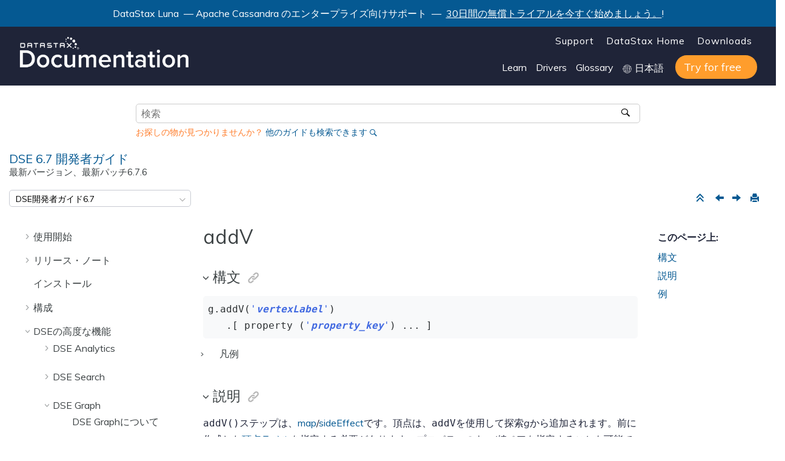

--- FILE ---
content_type: text/html
request_url: https://docs.datastax.com/ja/dse/6.7/dse-dev/datastax_enterprise/graph/reference/traversal/refTravAddV.html
body_size: 13783
content:

<!DOCTYPE html
  SYSTEM "about:legacy-compat">
<html xmlns="http://www.w3.org/1999/xhtml" xmlns:whc="http://www.oxygenxml.com/webhelp/components" xml:lang="ja-jp" lang="ja-jp" whc:version="22.0">
    <head><link rel="shortcut icon" href="../../../../oxygen-webhelp/template/resources/images/favicon.ico"><!----></link><link rel="icon" href="../../../../oxygen-webhelp/template/resources/images/favicon.ico"><!----></link><meta http-equiv="Content-Type" content="text/html; charset=UTF-8" /><meta name="viewport" content="width=device-width, initial-scale=1.0" /><meta http-equiv="X-UA-Compatible" content="IE=edge,chrome=1" /><meta class="swiftype" name="version" data-type="string" content="6.7" /><meta class="swiftype" name="book" data-type="string" content="DSE 6.7開発者ガイド" /><meta class="swiftype" name="doc-name" data-type="string" content="jajpdsedev67" /><meta class="swiftype" name="site-priority-for-Corporate" data-type="integer" content="30" /><meta charset="UTF-8" /><meta name="title" content="addV" /><meta name="description" content="探索から頂点を指定します。" />        
      <title>addV</title><!--  Generated with Oxygen version 22.1, build number 2020072412.  --><meta name="wh-path2root" content="../../../../" /><meta name="wh-toc-id" content="refTravAddV-d49e4232" /><meta name="wh-source-relpath" content="datastax_enterprise/graph/reference/traversal/refTravAddV.dita" /><meta name="wh-out-relpath" content="datastax_enterprise/graph/reference/traversal/refTravAddV.html" /><script type="text/javascript">(function(w,d,s,l,i){w[l]=w[l]||[];w[l].push({'gtm.start':
        new Date().getTime(),event:'gtm.js'});var f=d.getElementsByTagName(s)[0],
        j=d.createElement(s),dl=l!='dataLayer'?'&amp;l='+l:'';j.async=true;j.src=
        'https://www.googletagmanager.com/gtm.js?id='+i+dl;f.parentNode.insertBefore(j,f);
        })(window,document,'script','dataLayer','GTM-TWSQ28');</script>
    <!-- Latest compiled and minified Bootstrap CSS -->
    <link rel="stylesheet" type="text/css" href="../../../../oxygen-webhelp/lib/bootstrap/css/bootstrap.min.css" />
    
    <link rel="stylesheet" href="../../../../oxygen-webhelp/lib/jquery-ui/jquery-ui.min.css" />
    
    <!-- Template default styles  -->
    <link rel="stylesheet" type="text/css" href="../../../../oxygen-webhelp/app/topic-page.css?buildId=2020072412" />
    
    
    <script type="text/javascript" src="../../../../oxygen-webhelp/lib/jquery/jquery-3.5.1.min.js"><!----></script>
    
    <script data-main="../../../../oxygen-webhelp/app/topic-page.js" src="../../../../oxygen-webhelp/lib/requirejs/require.js"></script>
<link type="text/css" rel="stylesheet" href="/ja/assets/css/search.css" media="all" /><link type="text/css" rel="stylesheet" href="/ja/assets/css/autocomplete.css" media="all" /><link rel="shortcut icon" href="../../../../oxygen-webhelp/template/resources/images/favicon.ico" /><link rel="stylesheet" type="text/css" href="/ja/assets/css/jquery.fancybox.min.css" /><link rel="stylesheet" type="text/css" href="/ja/assets/css/datastax-highlight.css" /><link rel="stylesheet" type="text/css" href="/ja/assets/css/jquery-ui.min.css?ver=20200821054019" /><link rel="stylesheet" type="text/css" href="/ja/assets/css/noshdesc.css" /><link rel="stylesheet" type="text/css" href="/ja/assets/css/datastax-overrides.css?ver=20200821054019" /><link rel="stylesheet" type="text/css" href="/ja/assets/css/ds-web-team.css?ver=20200821054019" /><script type="text/javascript">document.title = ( document.title != "" ? document.title : "Home " ) + " | DSE 6.7開発者ガイド";</script><link rel="stylesheet" type="text/css" href="../../../../oxygen-webhelp/template/datastax.css?buildId=2020072412" />
    <div class="announcement-banner">
        <p>DataStax Luna
         — Apache Cassandra のエンタープライズ向けサポート
                 — 
        <a href="https://luna.datastax.com/" target="blank">30日間の無償トライアルを今すぐ始めましょう。</a>!</p>
    </div>
</head>
    <body id="refTravAddV" class="wh_topic_page frmBody">
        <a href="#wh_topic_body" class="sr-only sr-only-focusable">メインコンテンツにジャンプ</a>
        <!-- EXM-36950 - Expand the args.hdr parameter here -->
        
        
        
        <header class="navbar navbar-default wh_header" whc:version="22.1">
    <div class="container-fluid">
        <div class="wh_header_flex_container navbar-nav navbar-expand-md navbar-dark">
            <div class="wh_logo_and_publication_title_container">
                <div class="wh_logo_and_publication_title">
                    
                    <!--
                            This component will be generated when the next parameters are specified in the transformation scenario:
                            'webhelp.logo.image' and 'webhelp.logo.image.target.url'.
                            See: http://oxygenxml.com/doc/versions/17.1/ug-editor/#topics/dita_webhelp_output.html.
                    -->
                    <a href="https://www.datastax.com/" class=" wh_logo ds_logo "><img src="../../../../oxygen-webhelp/template/resources/images/logo.png" alt="DataStax Home Page" /></a>
                    <!--whc:webhelp_publication_title/-->
                    <!--whc:include_html href="${webhelp.fragment.after.logo_and_title}"/ -->
                </div>
                
                <!-- The menu button for mobile devices is copied in the output only when the 'webhelp.show.top.menu' parameter is set to 'yes' -->
                <button type="button" data-target="#wh_top_menu_and_indexterms_link" id="wh_menu_mobile_button" data-toggle="collapse" class="navbar-toggler collapsed wh_toggle_button" aria-expanded="false" aria-label="メニューを切り替える" aria-controls="wh_top_menu_and_indexterms_link">
                    <span class="navbar-toggler-icon"></span>
                </button>
            </div>
            <div class="ds_sites hidden-xs hidden-print">
                <ul id="ds_sites_list">
                    <li><a href="https://support.datastax.com/" target="_blank">Support</a></li>
                    <li><a href="https://www.datastax.com/" target="_self">DataStax Home</a></li>
                    <li><a href="https://downloads.datastax.com/" target="_blank">Downloads</a></li>
                </ul>
                <div id="doc_links">
                    <ul id="doc_links_list">
                        <li><a href="#" aria-haspopup="true">Learn</a>
                            <ul id="doc_linksDropdown" aria-label="submenu">
                                <li><a href="https://academy.datastax.com/" target="_blank">Academy</a></li>
                                <li><a href="https://community.datastax.com/index.html" target="_blank">Community</a></li>
                                <li><a href="https://www.datastax.com/blog" target="_blank">Blog</a></li>
                                <li><a href="https://www.datastax.com/resources" target="_blank">Resource library</a></li>
                                <li><a href="https://github.com/DataStax-Examples" target="_blank">Examples on GitHub</a></li>
                            </ul>
                        </li>
                                <li><a href="#" aria-haspopup="true">Drivers</a>
                                    <ul id="driver_linksDropdown" aria-label="submenu">
                                        <li><a href="/en/developer/driver-matrix/doc/common/driverMatrix.html" target="_blank">Driver home page</a></li>
                                        <li><a href="/en/developer/cpp-driver/latest" target="_blank">C++ Driver Guide</a></li>
                                        <li><a href="/en/developer/csharp-driver/latest" target="_blank">C# Driver Guide</a></li>
                                        <li><a href="/en/developer/java-driver/latest" target="_blank">Java Driver Guide</a></li>
                                        <li><a href="/en/developer/nodejs-driver/latest" target="_blank">Node.js Driver Guide</a></li>
                                        <li><a href="/en/developer/python-driver/latest" target="_blank">Python Driver Guide</a></li>
                                    </ul>
                                </li>
                        <li><a href="/ja/glossary/doc" target="_blank">Glossary</a></li>
                        <li style="display: inline-block;">
                            <img src="../../../../oxygen-webhelp/template/resources/images/globe.svg" width="15" height="15" alt="world icon" class="globe" />
                            <select id="ds-locale-switcher" onchange="window.toggleLocale()">
                                <option id="1stLocale" selected="selected">English</option>
                                <option id="2ndLocale">日本語</option>
                            </select>
                        </li>
                        <li><a class="ds_buttons_button ds_buttons" href="https://astra.datastax.com/register" target="_blank">
                            <span class="get-started">Try for free</span></a>
                        </li>
                    </ul>
                </div>
            </div>
            <div class="wh_top_menu_and_indexterms_link collapse navbar-collapse" id="wh_top_menu_and_indexterms_link">
                
                <nav class=" wh_top_menu "><ul xmlns:xhtml="http://www.w3.org/1999/xhtml" role="menubar" aria-label="Menu"><li role="menuitem" aria-haspopup="true" aria-expanded="false" class="has-children"><span id="dseGettingStartedTOC-d49e20-mi" data-tocid="dseGettingStartedTOC-d49e20" data-state="not-ready" class=" topicref " data-id="dseGettingStartedTOC"><span class="title"><a href="../../../../datastax_enterprise/dseGettingStartedTOC.html">使用開始</a></span></span></li><li role="menuitem" aria-haspopup="true" aria-expanded="false" class="has-children"><span id="datastaxReleaseNotes-d49e68-mi" data-tocid="datastaxReleaseNotes-d49e68" data-state="not-ready" class=" topicref " data-id="datastaxReleaseNotes"><span class="title"><a href="../../../../datastax_enterprise/releaseNotes/releaseNotes.html">リリース・ノート</a></span></span></li><li role="menuitem"><span id="installDSElink-d49e349-mi" data-tocid="installDSElink-d49e349" data-state="leaf" class=" topicref " data-id="installDSElink"><span class="title"><a href="../../../../datastax_enterprise/installDSElink.html">インストール</a></span></span></li><li role="menuitem" aria-haspopup="true" aria-expanded="false" class="has-children"><span id="configTOC-d49e361-mi" data-tocid="configTOC-d49e361" data-state="not-ready" class=" topicref " data-id="configTOC"><span class="title"><a href="../../../../datastax_enterprise/config/configTOC.html">構成</a></span></span></li><li role="menuitem" aria-haspopup="true" aria-expanded="false" class="has-children"><span id="usingDSEtoc-d49e811-mi" data-tocid="usingDSEtoc-d49e811" data-state="not-ready" class=" topicref " data-id="usingDSEtoc"><span class="title"><a href="../../../../datastax_enterprise/usingDSEtoc.html">DSEの高度な機能</a></span></span></li><li role="menuitem" aria-haspopup="true" aria-expanded="false" class="has-children"><span id="aboutDrivers-d49e5549-mi" data-tocid="aboutDrivers-d49e5549" data-state="not-ready" class=" topicref " data-id="aboutDrivers"><span class="title"><a href="../../../../datastax_enterprise/appDevGuide/aboutDrivers.html">DataStaxドライバーを使用したアプリケーションの開発</a></span></span></li><li role="menuitem" aria-haspopup="true" aria-expanded="false" class="has-children"><span id="toolsTOC-d49e5814-mi" data-tocid="toolsTOC-d49e5814" data-state="not-ready" class=" topicref " data-id="toolsTOC"><span class="title"><a href="../../../../datastax_enterprise/tools/toolsTOC.html">ツール</a></span></span></li><li role="menuitem" aria-haspopup="true" aria-expanded="false" class="has-children"><span id="opsTOC-d49e8914-mi" data-tocid="opsTOC-d49e8914" data-state="not-ready" class=" topicref " data-id="opsTOC"><span class="title"><a href="../../../../datastax_enterprise/operations/opsTOC.html">操作</a></span></span></li><li role="menuitem"><span id="cqlGuide-d49e8981-mi" data-tocid="cqlGuide-d49e8981" data-state="leaf" class=" topicref " data-id="cqlGuide"><span class="title"><a href="../../../../datastax_enterprise/cqlGuide.html">CQL</a></span></span></li></ul></nav>
                
                
            </div>
        </div>
    </div>
</header>
        
        <!-- Search form begin -->
        
    <div class=" wh_search_input "><form id="searchForm" method="get" role="search" action="../../../../search.html"><div><input type="search" placeholder="検索 " class="wh_search_textfield" id="textToSearch" name="searchQuery" aria-label="検索クエリ" required="required" /><button type="submit" class="wh_search_button" aria-label="検索"><span>検索</span></button></div></form></div>
    
    <div class="advanced-search" data-swiftype-index="false">
        <form id="st-search-form" action="/api2/find" target="_blank" method="GET">
            <input id="st-docname" type="hidden" name="docname" value="jajpalldocs" />
            <input id="st-query" type="hidden" name="query" value="DataStax" />
            <input id="st-apiflag" type="hidden" name="apiflag" value="false" />
            <input id="st-page" type="hidden" name="page" value="1" />
            <p style="color:#ff7d2b;">お探しの物が見つかりませんか？ <a href="javascript:{}" onclick="document.getElementById('st-search-form').submit();">他のガイドも検索できます</a></p>
        </form>
    </div>

        <!-- Search form end -->

        <!-- Doc title -->
        <div class="container-fluid">
            <div class="topic_page_title_container">
                <div>
                    <div class=" wh_publication_title topic-page "><a href="../../../../index.html"><span class="title">DSE 6.7 <span class="ph">開発者ガイド</span>  <span class="ph pub-subtitle">最新バージョン、最新パッチ<span class="ph">6.7.6</span>  </span>  </span></a></div>
                </div>

            </div>
            <div class="container_version_menu_right_tools">
                <nav class="wh_tools d-print-none navbar-expand-md">
                    <div class="hidden-xs">
                        <span id="version-dropdown">
                            <form id="version-dropdown-form">
                                <select></select>
                            </form>
                        </span>
                    </div>
                    <!--whc:webhelp_breadcrumb/-->
                    <div class="wh_right_tools">
                        <button class="wh_hide_highlight" aria-label="検索ハイライトを切り替える" title="検索ハイライトを切り替える"></button>
                        <button class="webhelp_expand_collapse_sections" data-next-state="collapsed" aria-label="セクションを折りたたむ" title="セクションを折りたたむ"></button>
                        <div class=" wh_navigation_links "><span id="topic_navigation_links" class="navheader">
  
<span class="navprev"><a class="- topic/link link" href="../../../../datastax_enterprise/graph/reference/traversal/refTravOtherV.html" title="otherV" aria-label="前のトピック: otherV" rel="prev"></a></span>  
<span class="navnext"><a class="- topic/link link" href="../../../../datastax_enterprise/graph/reference/traversal/refTravAddE.html" title="addE" aria-label="次のトピック: addE" rel="next"></a></span>  </span></div>
                        <div class=" wh_print_link print d-none d-md-inline-block "><button onClick="window.print()" title="このページを印刷" aria-label="このページを印刷"></button></div>
                        
                        <!-- Expand/Collapse publishing TOC 
                             The menu button for mobile devices is copied in the output only when the publication TOC is available
                        -->
                        <button type="button" data-target="#wh_publication_toc" id="wh_toc_button" data-toggle="collapse" class="custom-toggler navbar-toggler collapsed wh_toggle_button navbar-light" aria-expanded="false" aria-label="Toggle publishing table of content" aria-controls="wh_publication_toc">
                            <span class="navbar-toggler-icon"></span>
                        </button>
                    </div>
                </nav>
            </div>
        </div>
        <div class="container-fluid" id="wh_topic_container">
            <div class="wh_content_area">
                <div class="collapse col-lg-3 col-md-3 col-sm-12 d-md-block">
                </div>
                <div class="row">
                    
                        <nav role="navigation" id="wh_publication_toc" class="collapse col-lg-3 col-md-3 col-sm-12 d-md-block">
                            <div class=" wh_publication_toc " data-tooltip-position="right"><ul role="tree" aria-label="Table of Contents"><span class="expand-button-action-labels"><span id="button-expand-action" aria-label="Expand"></span><span id="button-collapse-action" aria-label="Collapse"></span><span id="button-pending-action" aria-label="Pending"></span></span><li role="treeitem" aria-expanded="false"><span data-tocid="dseGettingStartedTOC-d49e20" class="topicref" data-id="dseGettingStartedTOC" data-state="not-ready"><span role="button" tabindex="0" aria-labelledby="button-expand-action dseGettingStartedTOC-d49e20-link" class="wh-expand-btn"></span><span class="title"><a href="../../../../datastax_enterprise/dseGettingStartedTOC.html" id="dseGettingStartedTOC-d49e20-link">使用開始</a><span class="wh-tooltip"><p xmlns:toc="http://www.oxygenxml.com/ns/webhelp/toc" xmlns:xhtml="http://www.w3.org/1999/xhtml" class="shortdesc"><span class="ph">開発者ガイドと、DataStax Enterpriseの新機能と主な機能</span>の使用方法に関する情報。</p></span></span></span></li><li role="treeitem" aria-expanded="false"><span data-tocid="datastaxReleaseNotes-d49e68" class="topicref" data-id="datastaxReleaseNotes" data-state="not-ready"><span role="button" tabindex="0" aria-labelledby="button-expand-action datastaxReleaseNotes-d49e68-link" class="wh-expand-btn"></span><span class="title"><a href="../../../../datastax_enterprise/releaseNotes/releaseNotes.html" id="datastaxReleaseNotes-d49e68-link">リリース・ノート</a><span class="wh-tooltip"><p xmlns:toc="http://www.oxygenxml.com/ns/webhelp/toc" xmlns:xhtml="http://www.w3.org/1999/xhtml" class="shortdesc">DataStax Enterpriseのリリース・ノート。</p></span></span></span></li><li role="treeitem"><span data-tocid="installDSElink-d49e349" class="topicref" data-id="installDSElink" data-state="leaf"><span role="button" class="wh-expand-btn"></span><span class="title"><a href="../../../../datastax_enterprise/installDSElink.html" id="installDSElink-d49e349-link">インストール</a><span class="wh-tooltip"><p xmlns:toc="http://www.oxygenxml.com/ns/webhelp/toc" xmlns:xhtml="http://www.w3.org/1999/xhtml" class="shortdesc">DataStax Enterprise 6.7は、インストールの目的、オペレーティング・システムのタイプ、使用可能なパーミッションに応じて、さまざまな方法でインストールできます。</p></span></span></span></li><li role="treeitem" aria-expanded="false"><span data-tocid="configTOC-d49e361" class="topicref" data-id="configTOC" data-state="not-ready"><span role="button" tabindex="0" aria-labelledby="button-expand-action configTOC-d49e361-link" class="wh-expand-btn"></span><span class="title"><a href="../../../../datastax_enterprise/config/configTOC.html" id="configTOC-d49e361-link">構成</a><span class="wh-tooltip"><p xmlns:toc="http://www.oxygenxml.com/ns/webhelp/toc" xmlns:xhtml="http://www.w3.org/1999/xhtml" class="shortdesc">推奨されているプロダクション設定、構成ファイル、スニッチ構成、起動パラメーター、ヒープ・ダンプ設定、仮想ノードの使用など、DataStax Enterpriseの構成に関する情報。</p></span></span></span></li><li role="treeitem" aria-expanded="true"><span data-tocid="usingDSEtoc-d49e811" class="topicref" data-id="usingDSEtoc" data-state="expanded"><span role="button" tabindex="0" aria-labelledby="button-collapse-action usingDSEtoc-d49e811-link" class="wh-expand-btn"></span><span class="title"><a href="../../../../datastax_enterprise/usingDSEtoc.html" id="usingDSEtoc-d49e811-link">DSEの高度な機能</a><span class="wh-tooltip"><p xmlns:toc="http://www.oxygenxml.com/ns/webhelp/toc" xmlns:xhtml="http://www.w3.org/1999/xhtml" class="shortdesc"><span class="ph">DSE Analytics、DSE Search、DSE Graph、DSEFS（DataStax Enterpriseファイル・システム）、およびDSE Advanced Replication（DSE拡張レプリケーション）の使用に関する情報。</span></p></span></span></span><ul role="group" class="navbar-nav nav-list"><span class="expand-button-action-labels"><span id="button-expand-action" aria-label="Expand"></span><span id="button-collapse-action" aria-label="Collapse"></span><span id="button-pending-action" aria-label="Pending"></span></span><li role="treeitem" aria-expanded="false"><span data-tocid="analyticsTOC-d49e823" class="topicref" data-id="analyticsTOC" data-state="not-ready"><span role="button" tabindex="0" aria-labelledby="button-expand-action analyticsTOC-d49e823-link" class="wh-expand-btn"></span><span class="title"><a href="../../../../datastax_enterprise/analytics/analyticsTOC.html" id="analyticsTOC-d49e823-link">DSE Analytics</a><span class="wh-tooltip"><p xmlns:toc="http://www.oxygenxml.com/ns/webhelp/toc" xmlns:xhtml="http://www.w3.org/1999/xhtml" class="shortdesc">DataStax Enterprise 6.7 Analyticsは、Apache Sparkと統合されています。</p></span></span></span></li><li role="treeitem" aria-expanded="false"><span data-tocid="searchTOC-d49e1734" class="topicref" data-id="searchTOC" data-state="not-ready"><span role="button" tabindex="0" aria-labelledby="button-expand-action searchTOC-d49e1734-link" class="wh-expand-btn"></span><span class="title"><a href="../../../../datastax_enterprise/search/searchTOC.html" id="searchTOC-d49e1734-link">DSE Search</a><span class="wh-tooltip"><p xmlns:toc="http://www.oxygenxml.com/ns/webhelp/toc" xmlns:xhtml="http://www.w3.org/1999/xhtml" class="shortdesc">DSE Searchを使用すると、データをすばやく検索し、最新の検索環境をユーザーに提供することができるため、製品カタログ、ドキュメント・リポジトリ、非定型のレポート・エンジンなどの機能を作成するのに役立ちます。</p></span></span></span></li><li role="treeitem" aria-expanded="true"><span data-tocid="graphTOC-d49e2183" class="topicref" data-id="graphTOC" data-state="expanded"><span role="button" tabindex="0" aria-labelledby="button-collapse-action graphTOC-d49e2183-link" class="wh-expand-btn"></span><span class="title"><a href="../../../../datastax_enterprise/graph/graphTOC.html" id="graphTOC-d49e2183-link">DSE Graph</a><span class="wh-tooltip"><p xmlns:toc="http://www.oxygenxml.com/ns/webhelp/toc" xmlns:xhtml="http://www.w3.org/1999/xhtml" class="shortdesc">DSE Graphをインストールおよび構成する方法やDSE Graphの機能の使用方法を解説した開発者および管理者向けドキュメント。</p></span></span></span><ul role="group" class="navbar-nav nav-list"><span class="expand-button-action-labels"><span id="button-expand-action" aria-label="Expand"></span><span id="button-collapse-action" aria-label="Collapse"></span><span id="button-pending-action" aria-label="Pending"></span></span><li role="treeitem"><span data-tocid="dseGraphAbout-d49e2194" class="topicref" data-id="dseGraphAbout" data-state="leaf"><span role="button" class="wh-expand-btn"></span><span class="title"><a href="../../../../datastax_enterprise/graph/dseGraphAbout.html" id="dseGraphAbout-d49e2194-link">DSE Graphについて</a><span class="wh-tooltip"><p xmlns:toc="http://www.oxygenxml.com/ns/webhelp/toc" xmlns:xhtml="http://www.w3.org/1999/xhtml" class="shortdesc">DSE Graphをインストールおよび構成する方法やDSE Graphの機能の使用方法を解説した開発者および管理者向けドキュメント。</p></span></span></span></li><li role="treeitem"><span data-tocid="graphTerms-d49e2205" class="topicref" data-id="graphTerms" data-state="leaf"><span role="button" class="wh-expand-btn"></span><span class="title"><a href="../../../../datastax_enterprise/graph/graphTerms.html" id="graphTerms-d49e2205-link">DSE Graph用語集</a><span class="wh-tooltip"><p xmlns:toc="http://www.oxygenxml.com/ns/webhelp/toc" xmlns:xhtml="http://www.w3.org/1999/xhtml" class="shortdesc">DSE Graph固有の用語について解説します。</p></span></span></span></li><li role="treeitem"><span data-tocid="graphQSTOC-d49e2216" class="topicref" data-id="graphQSTOC" data-state="leaf"><span role="button" class="wh-expand-btn"></span><span class="title"><a href="../../../../datastax_enterprise/graph/quickStart/graphQSTOC.html#graphQSTOC" id="graphQSTOC-d49e2216-link">DSE Graph QuickStart</a><span class="wh-tooltip"><p xmlns:toc="http://www.oxygenxml.com/ns/webhelp/toc" xmlns:xhtml="http://www.w3.org/1999/xhtml" class="shortdesc">DataStax StudioまたはGremlin Consoleを使用する、DSE Graph QuickStart</p></span></span></span></li><li role="treeitem"><span data-tocid="graphOLTPvsOLAP-d49e2393" class="topicref" data-id="graphOLTPvsOLAP" data-state="leaf"><span role="button" class="wh-expand-btn"></span><span class="title"><a href="../../../../datastax_enterprise/graph/graphOLTPvsOLAP.html" id="graphOLTPvsOLAP-d49e2393-link">DSE Graph、OLTP、およびOLAP</a><span class="wh-tooltip"><p xmlns:toc="http://www.oxygenxml.com/ns/webhelp/toc" xmlns:xhtml="http://www.w3.org/1999/xhtml" class="shortdesc">OLTPとOLAPは、DSE Graphがグラフ・データベースの検索に使用する異なる処理方法です。</p></span></span></span></li><li role="treeitem"><span data-tocid="graphAntiPatterns-d49e2404" class="topicref" data-id="graphAntiPatterns" data-state="leaf"><span role="button" class="wh-expand-btn"></span><span class="title"><a href="../../../../datastax_enterprise/graph/graphAntiPatterns.html" id="graphAntiPatterns-d49e2404-link">Graphのアンチパターン</a><span class="wh-tooltip"><p xmlns:toc="http://www.oxygenxml.com/ns/webhelp/toc" xmlns:xhtml="http://www.w3.org/1999/xhtml" class="shortdesc">DSE Graphでよくある間違いを検証します。</p></span></span></span></li><li role="treeitem" aria-expanded="false"><span data-tocid="dataModelTOC-d49e2415" class="topicref" data-id="dataModelTOC" data-state="not-ready"><span role="button" tabindex="0" aria-labelledby="button-expand-action dataModelTOC-d49e2415-link" class="wh-expand-btn"></span><span class="title"><a href="../../../../datastax_enterprise/graph/data_modeling/dataModelTOC.html" id="dataModelTOC-d49e2415-link">DSE Graphのデータ・モデリング</a><span class="wh-tooltip"><p xmlns:toc="http://www.oxygenxml.com/ns/webhelp/toc" xmlns:xhtml="http://www.w3.org/1999/xhtml" class="shortdesc">グラフ・データ・モデリングの紹介。</p></span></span></span></li><li role="treeitem" aria-expanded="false"><span data-tocid="graphUsingTOC-d49e2459" class="topicref" data-id="graphUsingTOC" data-state="not-ready"><span role="button" tabindex="0" aria-labelledby="button-expand-action graphUsingTOC-d49e2459-link" class="wh-expand-btn"></span><span class="title"><a href="../../../../datastax_enterprise/graph/using/graphUsingTOC.html" id="graphUsingTOC-d49e2459-link">DSE Graphの使用</a><span class="wh-tooltip"><p xmlns:toc="http://www.oxygenxml.com/ns/webhelp/toc" xmlns:xhtml="http://www.w3.org/1999/xhtml" class="shortdesc">グラフ・スキーマを作成し、外部データ・ファイルを読み込んで、高度なグラフ探索を実行します。</p></span></span></span></li><li role="treeitem" aria-expanded="false"><span data-tocid="graphAnalyticsTOC-d49e3404" class="topicref" data-id="graphAnalyticsTOC" data-state="not-ready"><span role="button" tabindex="0" aria-labelledby="button-expand-action graphAnalyticsTOC-d49e3404-link" class="wh-expand-btn"></span><span class="title"><a href="../../../../datastax_enterprise/graph/graphAnalytics/graphAnalyticsTOC.html" id="graphAnalyticsTOC-d49e3404-link">DSE Analyticsを使用したDSE Graph Analysis</a><span class="wh-tooltip"><p xmlns:toc="http://www.oxygenxml.com/ns/webhelp/toc" xmlns:xhtml="http://www.w3.org/1999/xhtml" class="shortdesc">DSEを使用して、グラフ・データに対して分析ジョブを実行します。</p></span></span></span></li><li role="treeitem"><span data-tocid="graphToolsTOC-d49e3502" class="topicref" data-id="graphToolsTOC" data-state="leaf"><span role="button" class="wh-expand-btn"></span><span class="title"><a href="../../../../datastax_enterprise/graph/tools/graphToolsTOC.html" id="graphToolsTOC-d49e3502-link">DSE Graphのツール</a><span class="wh-tooltip"><p xmlns:toc="http://www.oxygenxml.com/ns/webhelp/toc" xmlns:xhtml="http://www.w3.org/1999/xhtml" class="shortdesc">DSE Graphで使用できるツールの紹介</p></span></span></span></li><li role="treeitem"><span data-tocid="startGremlin-d49e3513" class="topicref" data-id="startGremlin" data-state="leaf"><span role="button" class="wh-expand-btn"></span><span class="title"><a href="../../../../datastax_enterprise/graph/tools/startGremlin.html" id="startGremlin-d49e3513-link">Gremlin Consoleの起動</a><span class="wh-tooltip"><p xmlns:toc="http://www.oxygenxml.com/ns/webhelp/toc" xmlns:xhtml="http://www.w3.org/1999/xhtml" class="shortdesc">対話型環境用Gremlin Consoleの起動。</p></span></span></span></li><li role="treeitem" aria-expanded="true"><span data-tocid="refDSEGraphTOC-d49e3525" class="topicref" data-id="refDSEGraphTOC" data-state="expanded"><span role="button" tabindex="0" aria-labelledby="button-collapse-action refDSEGraphTOC-d49e3525-link" class="wh-expand-btn"></span><span class="title"><a href="../../../../datastax_enterprise/graph/reference/refDSEGraphTOC.html" id="refDSEGraphTOC-d49e3525-link">DSE Graphリファレンス</a><span class="wh-tooltip"><p xmlns:toc="http://www.oxygenxml.com/ns/webhelp/toc" xmlns:xhtml="http://www.w3.org/1999/xhtml" class="shortdesc">DSE Graphのリファレンス・コマンドと他の情報。</p></span></span></span><ul role="group" class="navbar-nav nav-list"><span class="expand-button-action-labels"><span id="button-expand-action" aria-label="Expand"></span><span id="button-collapse-action" aria-label="Collapse"></span><span id="button-pending-action" aria-label="Pending"></span></span><li role="treeitem" aria-expanded="false"><span data-tocid="refGraphAPI-d49e3536" class="topicref" data-id="refGraphAPI" data-state="not-ready"><span role="button" tabindex="0" aria-labelledby="button-expand-action refGraphAPI-d49e3536-link" class="wh-expand-btn"></span><span class="title"><a href="../../../../datastax_enterprise/graph/reference/refGraphAPI.html" id="refGraphAPI-d49e3536-link">グラフAPI</a><span class="wh-tooltip"><p xmlns:toc="http://www.oxygenxml.com/ns/webhelp/toc" xmlns:xhtml="http://www.w3.org/1999/xhtml" class="shortdesc">グラフ・コマンドのリファレンス・ガイド</p></span></span></span></li><li role="treeitem" aria-expanded="false"><span data-tocid="refSchemaAPI-d49e3602" class="topicref" data-id="refSchemaAPI" data-state="not-ready"><span role="button" tabindex="0" aria-labelledby="button-expand-action refSchemaAPI-d49e3602-link" class="wh-expand-btn"></span><span class="title"><a href="../../../../datastax_enterprise/graph/reference/refSchemaAPI.html" id="refSchemaAPI-d49e3602-link">スキーマAPI</a><span class="wh-tooltip"><p xmlns:toc="http://www.oxygenxml.com/ns/webhelp/toc" xmlns:xhtml="http://www.w3.org/1999/xhtml" class="shortdesc">スキーマ・コマンドのリファレンス・ガイド</p></span></span></span></li><li role="treeitem" aria-expanded="false"><span data-tocid="refSystemAPI-d49e3757" class="topicref" data-id="refSystemAPI" data-state="not-ready"><span role="button" tabindex="0" aria-labelledby="button-expand-action refSystemAPI-d49e3757-link" class="wh-expand-btn"></span><span class="title"><a href="../../../../datastax_enterprise/graph/reference/refSystemAPI.html" id="refSystemAPI-d49e3757-link">システムAPI</a><span class="wh-tooltip"><p xmlns:toc="http://www.oxygenxml.com/ns/webhelp/toc" xmlns:xhtml="http://www.w3.org/1999/xhtml" class="shortdesc">システム・コマンドのリファレンス・ガイド</p></span></span></span></li><li role="treeitem" aria-expanded="true"><span data-tocid="refTPTOC-d49e3845" class="topicref" data-id="refTPTOC" data-state="expanded"><span role="button" tabindex="0" aria-labelledby="button-collapse-action refTPTOC-d49e3845-link" class="wh-expand-btn"></span><span class="title"><a href="../../../../datastax_enterprise/graph/reference/refTPTOC.html" id="refTPTOC-d49e3845-link">探索API</a><span class="wh-tooltip"><p xmlns:toc="http://www.oxygenxml.com/ns/webhelp/toc" xmlns:xhtml="http://www.w3.org/1999/xhtml" class="shortdesc">DSE Graphで使用されているApache TinkerPop's Gremlinに関するリファレンス・コマンドと他の情報</p></span></span></span><ul role="group" class="navbar-nav nav-list"><span class="expand-button-action-labels"><span id="button-expand-action" aria-label="Expand"></span><span id="button-collapse-action" aria-label="Collapse"></span><span id="button-pending-action" aria-label="Pending"></span></span><li role="treeitem"><span data-tocid="tinkerPopFramework-d49e3856" class="topicref" data-id="tinkerPopFramework" data-state="leaf"><span role="button" class="wh-expand-btn"></span><span class="title"><a href="../../../../datastax_enterprise/graph/reference/traversal/tinkerPopFramework.html" id="tinkerPopFramework-d49e3856-link">Apache TinkerPop™グラフ・コンピューティング・フレームワーク</a><span class="wh-tooltip"><p xmlns:toc="http://www.oxygenxml.com/ns/webhelp/toc" xmlns:xhtml="http://www.w3.org/1999/xhtml" class="shortdesc">Apache TinkerPopフレームワークについて説明します。</p></span></span></span></li><li role="treeitem"><span data-tocid="tpGeneral-d49e3869" class="topicref" data-id="tpGeneral" data-state="leaf"><span role="button" class="wh-expand-btn"></span><span class="title"><a href="../../../../datastax_enterprise/graph/reference/traversal/tpGeneral.html" id="tpGeneral-d49e3869-link">一般的なステップ、ステップ・モジュレータ、述語</a><span class="wh-tooltip"><p xmlns:toc="http://www.oxygenxml.com/ns/webhelp/toc" xmlns:xhtml="http://www.w3.org/1999/xhtml" class="shortdesc">TinkerPopの一般的なステップ、ステップ・モジュレータ、述語</p></span></span></span></li><li role="treeitem" aria-expanded="false"><span data-tocid="tpPredTOC-d49e3880" class="topicref" data-id="tpPredTOC" data-state="not-ready"><span role="button" tabindex="0" aria-labelledby="button-expand-action tpPredTOC-d49e3880-link" class="wh-expand-btn"></span><span class="title"><a href="../../../../datastax_enterprise/graph/reference/traversal/tpPredTOC.html" id="tpPredTOC-d49e3880-link">述語</a><span class="wh-tooltip"><p xmlns:toc="http://www.oxygenxml.com/ns/webhelp/toc" xmlns:xhtml="http://www.w3.org/1999/xhtml" class="shortdesc">探索内のデータ間の関係を判別するには、述語を使用します。</p></span></span></span></li><li role="treeitem" aria-expanded="false"><span data-tocid="tpStepModTOC-d49e4013" class="topicref" data-id="tpStepModTOC" data-state="not-ready"><span role="button" tabindex="0" aria-labelledby="button-expand-action tpStepModTOC-d49e4013-link" class="wh-expand-btn"></span><span class="title"><a href="../../../../datastax_enterprise/graph/reference/traversal/tpStepModTOC.html" id="tpStepModTOC-d49e4013-link">ステップ・モジュレータ</a><span class="wh-tooltip"><p xmlns:toc="http://www.oxygenxml.com/ns/webhelp/toc" xmlns:xhtml="http://www.w3.org/1999/xhtml" class="shortdesc">探索内のグレムリン手順のヘルパー。</p></span></span></span></li><li role="treeitem" aria-expanded="false"><span data-tocid="tpVertexStepTOC-d49e4111" class="topicref" data-id="tpVertexStepTOC" data-state="not-ready"><span role="button" tabindex="0" aria-labelledby="button-expand-action tpVertexStepTOC-d49e4111-link" class="wh-expand-btn"></span><span class="title"><a href="../../../../datastax_enterprise/graph/reference/traversal/tpVertexStepTOC.html" id="tpVertexStepTOC-d49e4111-link">頂点ステップ</a><span class="wh-tooltip"><p xmlns:toc="http://www.oxygenxml.com/ns/webhelp/toc" xmlns:xhtml="http://www.w3.org/1999/xhtml" class="shortdesc">Gremlin言語の基本的なステップ</p></span></span></span></li><li role="treeitem" class="active"><span data-tocid="refTravAddV-d49e4232" class="topicref" data-id="refTravAddV" data-state="leaf"><span role="button" class="wh-expand-btn"></span><span class="title"><a href="../../../../datastax_enterprise/graph/reference/traversal/refTravAddV.html" id="refTravAddV-d49e4232-link">addV</a><span class="wh-tooltip"><p xmlns:toc="http://www.oxygenxml.com/ns/webhelp/toc" xmlns:xhtml="http://www.w3.org/1999/xhtml" class="shortdesc">探索から頂点を指定します。</p></span></span></span></li><li role="treeitem"><span data-tocid="refTravAddE-d49e4243" class="topicref" data-id="refTravAddE" data-state="leaf"><span role="button" class="wh-expand-btn"></span><span class="title"><a href="../../../../datastax_enterprise/graph/reference/traversal/refTravAddE.html" id="refTravAddE-d49e4243-link">addE</a><span class="wh-tooltip"><p xmlns:toc="http://www.oxygenxml.com/ns/webhelp/toc" xmlns:xhtml="http://www.w3.org/1999/xhtml" class="shortdesc">探索からエッジを指定します。</p></span></span></span></li><li role="treeitem"><span data-tocid="refTravProperty-d49e4254" class="topicref" data-id="refTravProperty" data-state="leaf"><span role="button" class="wh-expand-btn"></span><span class="title"><a href="../../../../datastax_enterprise/graph/reference/traversal/refTravProperty.html" id="refTravProperty-d49e4254-link">property</a><span class="wh-tooltip"><p xmlns:toc="http://www.oxygenxml.com/ns/webhelp/toc" xmlns:xhtml="http://www.w3.org/1999/xhtml" class="shortdesc">探索からプロパティを指定する方法。</p></span></span></span></li><li role="treeitem"><span data-tocid="refTravMidV-d49e4265" class="topicref" data-id="refTravMidV" data-state="leaf"><span role="button" class="wh-expand-btn"></span><span class="title"><a href="../../../../datastax_enterprise/graph/reference/traversal/refTravMidV.html" id="refTravMidV-d49e4265-link">mid-traversal V()</a><span class="wh-tooltip"><p xmlns:toc="http://www.oxygenxml.com/ns/webhelp/toc" xmlns:xhtml="http://www.w3.org/1999/xhtml" class="shortdesc">グラフ探索内の真ん中にある頂点を検索します。</p></span></span></span></li><li role="treeitem"><span data-tocid="refTravAggregate-d49e4276" class="topicref" data-id="refTravAggregate" data-state="leaf"><span role="button" class="wh-expand-btn"></span><span class="title"><a href="../../../../datastax_enterprise/graph/reference/traversal/refTravAggregate.html" id="refTravAggregate-d49e4276-link">aggregate</a><span class="wh-tooltip"><p xmlns:toc="http://www.oxygenxml.com/ns/webhelp/toc" xmlns:xhtml="http://www.w3.org/1999/xhtml" class="shortdesc">ある特定の時点で、すべてのオブジェクトをグラフ探索内に集計します。</p></span></span></span></li><li role="treeitem"><span data-tocid="refTravAnd-d49e4288" class="topicref" data-id="refTravAnd" data-state="leaf"><span role="button" class="wh-expand-btn"></span><span class="title"><a href="../../../../datastax_enterprise/graph/reference/traversal/refTravAnd.html" id="refTravAnd-d49e4288-link">and</a><span class="wh-tooltip"><p xmlns:toc="http://www.oxygenxml.com/ns/webhelp/toc" xmlns:xhtml="http://www.w3.org/1999/xhtml" class="shortdesc">ANDブーリアンを使用する探索のフィルター処理。</p></span></span></span></li><li role="treeitem"><span data-tocid="refTravBarrier-d49e4299" class="topicref" data-id="refTravBarrier" data-state="leaf"><span role="button" class="wh-expand-btn"></span><span class="title"><a href="../../../../datastax_enterprise/graph/reference/traversal/refTravBarrier.html" id="refTravBarrier-d49e4299-link">barrier</a><span class="wh-tooltip"><p xmlns:toc="http://www.oxygenxml.com/ns/webhelp/toc" xmlns:xhtml="http://www.w3.org/1999/xhtml" class="shortdesc">追加のステップに移行する前に、実行するバリア・ステップに先立ってすべてのステップが発生します。</p></span></span></span></li><li role="treeitem"><span data-tocid="refTravBranch-d49e4310" class="topicref" data-id="refTravBranch" data-state="leaf"><span role="button" class="wh-expand-btn"></span><span class="title"><a href="../../../../datastax_enterprise/graph/reference/traversal/refTravBranch.html" id="refTravBranch-d49e4310-link">branch</a><span class="wh-tooltip"><p xmlns:toc="http://www.oxygenxml.com/ns/webhelp/toc" xmlns:xhtml="http://www.w3.org/1999/xhtml" class="shortdesc">値に基づいて探索を分割します。</p></span></span></span></li><li role="treeitem"><span data-tocid="refTravCap-d49e4321" class="topicref" data-id="refTravCap" data-state="leaf"><span role="button" class="wh-expand-btn"></span><span class="title"><a href="../../../../datastax_enterprise/graph/reference/traversal/refTravCap.html" id="refTravCap-d49e4321-link">cap</a><span class="wh-tooltip"><p xmlns:toc="http://www.oxygenxml.com/ns/webhelp/toc" xmlns:xhtml="http://www.w3.org/1999/xhtml" class="shortdesc"></p></span></span></span></li><li role="treeitem"><span data-tocid="refTravChoose-d49e4331" class="topicref" data-id="refTravChoose" data-state="leaf"><span role="button" class="wh-expand-btn"></span><span class="title"><a href="../../../../datastax_enterprise/graph/reference/traversal/refTravChoose.html" id="refTravChoose-d49e4331-link">choose</a><span class="wh-tooltip"><p xmlns:toc="http://www.oxygenxml.com/ns/webhelp/toc" xmlns:xhtml="http://www.w3.org/1999/xhtml" class="shortdesc">探索者を特定の探索ブランチ・オプションに送ります。</p></span></span></span></li><li role="treeitem"><span data-tocid="refTravCoalesce-d49e4342" class="topicref" data-id="refTravCoalesce" data-state="leaf"><span role="button" class="wh-expand-btn"></span><span class="title"><a href="../../../../datastax_enterprise/graph/reference/traversal/refTravCoalesce.html" id="refTravCoalesce-d49e4342-link">coalesce</a><span class="wh-tooltip"><p xmlns:toc="http://www.oxygenxml.com/ns/webhelp/toc" xmlns:xhtml="http://www.w3.org/1999/xhtml" class="shortdesc">要素を持つ最初の探索に基づいて、値を返します。</p></span></span></span></li><li role="treeitem"><span data-tocid="refTravCoin-d49e4353" class="topicref" data-id="refTravCoin" data-state="leaf"><span role="button" class="wh-expand-btn"></span><span class="title"><a href="../../../../datastax_enterprise/graph/reference/traversal/refTravCoin.html" id="refTravCoin-d49e4353-link">coin</a><span class="wh-tooltip"><p xmlns:toc="http://www.oxygenxml.com/ns/webhelp/toc" xmlns:xhtml="http://www.w3.org/1999/xhtml" class="shortdesc">規定の確率を持つランダムなコイン・トス値を取得します。</p></span></span></span></li><li role="treeitem"><span data-tocid="refTravConstant-d49e4364" class="topicref" data-id="refTravConstant" data-state="leaf"><span role="button" class="wh-expand-btn"></span><span class="title"><a href="../../../../datastax_enterprise/graph/reference/traversal/refTravConstant.html" id="refTravConstant-d49e4364-link">constant</a><span class="wh-tooltip"><p xmlns:toc="http://www.oxygenxml.com/ns/webhelp/toc" xmlns:xhtml="http://www.w3.org/1999/xhtml" class="shortdesc">定数値を設定します。</p></span></span></span></li><li role="treeitem"><span data-tocid="refTravCount-d49e4375" class="topicref" data-id="refTravCount" data-state="leaf"><span role="button" class="wh-expand-btn"></span><span class="title"><a href="../../../../datastax_enterprise/graph/reference/traversal/refTravCount.html" id="refTravCount-d49e4375-link">count</a><span class="wh-tooltip"><p xmlns:toc="http://www.oxygenxml.com/ns/webhelp/toc" xmlns:xhtml="http://www.w3.org/1999/xhtml" class="shortdesc">カウント・ステップに先立つ探索者数を取得します。</p></span></span></span></li><li role="treeitem"><span data-tocid="refTravCyclicPath-d49e4386" class="topicref" data-id="refTravCyclicPath" data-state="leaf"><span role="button" class="wh-expand-btn"></span><span class="title"><a href="../../../../datastax_enterprise/graph/reference/traversal/refTravCyclicPath.html" id="refTravCyclicPath-d49e4386-link">cyclicPath</a><span class="wh-tooltip"><p xmlns:toc="http://www.oxygenxml.com/ns/webhelp/toc" xmlns:xhtml="http://www.w3.org/1999/xhtml" class="shortdesc">探索内で繰り返されるステップをフィルター処理します。</p></span></span></span></li><li role="treeitem"><span data-tocid="refTravDedup-d49e4397" class="topicref" data-id="refTravDedup" data-state="leaf"><span role="button" class="wh-expand-btn"></span><span class="title"><a href="../../../../datastax_enterprise/graph/reference/traversal/refTravDedup.html" id="refTravDedup-d49e4397-link">dedup</a><span class="wh-tooltip"><p xmlns:toc="http://www.oxygenxml.com/ns/webhelp/toc" xmlns:xhtml="http://www.w3.org/1999/xhtml" class="shortdesc">クエリーから返されたオブジェクトを重複排除します。</p></span></span></span></li><li role="treeitem"><span data-tocid="refTravDrop-d49e4409" class="topicref" data-id="refTravDrop" data-state="leaf"><span role="button" class="wh-expand-btn"></span><span class="title"><a href="../../../../datastax_enterprise/graph/reference/traversal/refTravDrop.html" id="refTravDrop-d49e4409-link">drop</a><span class="wh-tooltip"><p xmlns:toc="http://www.oxygenxml.com/ns/webhelp/toc" xmlns:xhtml="http://www.w3.org/1999/xhtml" class="shortdesc">探索オブジェクトを削除します。</p></span></span></span></li><li role="treeitem"><span data-tocid="refTravExplain-d49e4420" class="topicref" data-id="refTravExplain" data-state="leaf"><span role="button" class="wh-expand-btn"></span><span class="title"><a href="../../../../datastax_enterprise/graph/reference/traversal/refTravExplain.html" id="refTravExplain-d49e4420-link">explain</a><span class="wh-tooltip"><p xmlns:toc="http://www.oxygenxml.com/ns/webhelp/toc" xmlns:xhtml="http://www.w3.org/1999/xhtml" class="shortdesc">探索で使用される探索ストラテジを説明します。</p></span></span></span></li><li role="treeitem"><span data-tocid="refTravFill-d49e4431" class="topicref" data-id="refTravFill" data-state="leaf"><span role="button" class="wh-expand-btn"></span><span class="title"><a href="../../../../datastax_enterprise/graph/reference/traversal/refTravFill.html" id="refTravFill-d49e4431-link">fill</a><span class="wh-tooltip"><p xmlns:toc="http://www.oxygenxml.com/ns/webhelp/toc" xmlns:xhtml="http://www.w3.org/1999/xhtml" class="shortdesc">すべての結果を提供されたコレクション内に入れてから、コレクションを返します。</p></span></span></span></li><li role="treeitem"><span data-tocid="refTravFilter-d49e4442" class="topicref" data-id="refTravFilter" data-state="leaf"><span role="button" class="wh-expand-btn"></span><span class="title"><a href="../../../../datastax_enterprise/graph/reference/traversal/refTravFilter.html" id="refTravFilter-d49e4442-link">filter</a><span class="wh-tooltip"><p xmlns:toc="http://www.oxygenxml.com/ns/webhelp/toc" xmlns:xhtml="http://www.w3.org/1999/xhtml" class="shortdesc">探索をフィルター処理して、基準に基づいて返されたいくつかのオブジェクトを取り除きます。</p></span></span></span></li><li role="treeitem"><span data-tocid="refTravFlatMap-d49e4453" class="topicref" data-id="refTravFlatMap" data-state="leaf"><span role="button" class="wh-expand-btn"></span><span class="title"><a href="../../../../datastax_enterprise/graph/reference/traversal/refTravFlatMap.html" id="refTravFlatMap-d49e4453-link">flatMap</a><span class="wh-tooltip"><p xmlns:toc="http://www.oxygenxml.com/ns/webhelp/toc" xmlns:xhtml="http://www.w3.org/1999/xhtml" class="shortdesc">探索オブジェクトのマップを作成し、次の探索ステップにストリーミングします。</p></span></span></span></li><li role="treeitem"><span data-tocid="refTravFold-d49e4464" class="topicref" data-id="refTravFold" data-state="leaf"><span role="button" class="wh-expand-btn"></span><span class="title"><a href="../../../../datastax_enterprise/graph/reference/traversal/refTravFold.html" id="refTravFold-d49e4464-link">fold</a><span class="wh-tooltip"><p xmlns:toc="http://www.oxygenxml.com/ns/webhelp/toc" xmlns:xhtml="http://www.w3.org/1999/xhtml" class="shortdesc">返されたすべてのオブジェクトをリスト内に集計してから、リストを発します。</p></span></span></span></li><li role="treeitem"><span data-tocid="refTravGroup-d49e4475" class="topicref" data-id="refTravGroup" data-state="leaf"><span role="button" class="wh-expand-btn"></span><span class="title"><a href="../../../../datastax_enterprise/graph/reference/traversal/refTravGroup.html" id="refTravGroup-d49e4475-link">group</a><span class="wh-tooltip"><p xmlns:toc="http://www.oxygenxml.com/ns/webhelp/toc" xmlns:xhtml="http://www.w3.org/1999/xhtml" class="shortdesc">オブジェクトの関数別に返されたオブジェクトを整理します。</p></span></span></span></li><li role="treeitem"><span data-tocid="refTravGroupCount-d49e4486" class="topicref" data-id="refTravGroupCount" data-state="leaf"><span role="button" class="wh-expand-btn"></span><span class="title"><a href="../../../../datastax_enterprise/graph/reference/traversal/refTravGroupCount.html" id="refTravGroupCount-d49e4486-link">groupCount</a><span class="wh-tooltip"><p xmlns:toc="http://www.oxygenxml.com/ns/webhelp/toc" xmlns:xhtml="http://www.w3.org/1999/xhtml" class="shortdesc">指定するオブジェクトの数を決定します。</p></span></span></span></li><li role="treeitem"><span data-tocid="refTravHas-d49e4497" class="topicref" data-id="refTravHas" data-state="leaf"><span role="button" class="wh-expand-btn"></span><span class="title"><a href="../../../../datastax_enterprise/graph/reference/traversal/refTravHas.html" id="refTravHas-d49e4497-link">has</a><span class="wh-tooltip"><p xmlns:toc="http://www.oxygenxml.com/ns/webhelp/toc" xmlns:xhtml="http://www.w3.org/1999/xhtml" class="shortdesc">特定のラベルまたは値に基づいてフィルター処理します。</p></span></span></span></li><li role="treeitem"><span data-tocid="refTravHasNext-d49e4508" class="topicref" data-id="refTravHasNext" data-state="leaf"><span role="button" class="wh-expand-btn"></span><span class="title"><a href="../../../../datastax_enterprise/graph/reference/traversal/refTravHasNext.html" id="refTravHasNext-d49e4508-link">hasNext</a><span class="wh-tooltip"><p xmlns:toc="http://www.oxygenxml.com/ns/webhelp/toc" xmlns:xhtml="http://www.w3.org/1999/xhtml" class="shortdesc">探索から、結果が利用可能であるかどうかを決定します。</p></span></span></span></li><li role="treeitem"><span data-tocid="refTravId-d49e4519" class="topicref" data-id="refTravId" data-state="leaf"><span role="button" class="wh-expand-btn"></span><span class="title"><a href="../../../../datastax_enterprise/graph/reference/traversal/refTravId.html" id="refTravId-d49e4519-link">id</a><span class="wh-tooltip"><p xmlns:toc="http://www.oxygenxml.com/ns/webhelp/toc" xmlns:xhtml="http://www.w3.org/1999/xhtml" class="shortdesc">グラフ・オブジェクトのIDをフェッチします。</p></span></span></span></li><li role="treeitem"><span data-tocid="refTravInject-d49e4531" class="topicref" data-id="refTravInject" data-state="leaf"><span role="button" class="wh-expand-btn"></span><span class="title"><a href="../../../../datastax_enterprise/graph/reference/traversal/refTravInject.html" id="refTravInject-d49e4531-link">inject</a><span class="wh-tooltip"><p xmlns:toc="http://www.oxygenxml.com/ns/webhelp/toc" xmlns:xhtml="http://www.w3.org/1999/xhtml" class="shortdesc">探索ストリーム内にオブジェクトを任意で注入します。</p></span></span></span></li><li role="treeitem"><span data-tocid="refTravIs-d49e4542" class="topicref" data-id="refTravIs" data-state="leaf"><span role="button" class="wh-expand-btn"></span><span class="title"><a href="../../../../datastax_enterprise/graph/reference/traversal/refTravIs.html" id="refTravIs-d49e4542-link">is</a><span class="wh-tooltip"><p xmlns:toc="http://www.oxygenxml.com/ns/webhelp/toc" xmlns:xhtml="http://www.w3.org/1999/xhtml" class="shortdesc">スカラー値をフィルター処理します。</p></span></span></span></li><li role="treeitem"><span data-tocid="refTravKey-d49e4553" class="topicref" data-id="refTravKey" data-state="leaf"><span role="button" class="wh-expand-btn"></span><span class="title"><a href="../../../../datastax_enterprise/graph/reference/traversal/refTravKey.html" id="refTravKey-d49e4553-link">key</a><span class="wh-tooltip"><p xmlns:toc="http://www.oxygenxml.com/ns/webhelp/toc" xmlns:xhtml="http://www.w3.org/1999/xhtml" class="shortdesc">指定したオブジェクトのプロパティ・キーを抽出します。</p></span></span></span></li><li role="treeitem"><span data-tocid="refTravLabel-d49e4564" class="topicref" data-id="refTravLabel" data-state="leaf"><span role="button" class="wh-expand-btn"></span><span class="title"><a href="../../../../datastax_enterprise/graph/reference/traversal/refTravLabel.html" id="refTravLabel-d49e4564-link">label</a><span class="wh-tooltip"><p xmlns:toc="http://www.oxygenxml.com/ns/webhelp/toc" xmlns:xhtml="http://www.w3.org/1999/xhtml" class="shortdesc">指定されたラベルを抽出します。</p></span></span></span></li><li role="treeitem"><span data-tocid="refTravLimit-d49e4575" class="topicref" data-id="refTravLimit" data-state="leaf"><span role="button" class="wh-expand-btn"></span><span class="title"><a href="../../../../datastax_enterprise/graph/reference/traversal/refTravLimit.html" id="refTravLimit-d49e4575-link">limit</a><span class="wh-tooltip"><p xmlns:toc="http://www.oxygenxml.com/ns/webhelp/toc" xmlns:xhtml="http://www.w3.org/1999/xhtml" class="shortdesc">返されたオブジェクトを制限します。</p></span></span></span></li><li role="treeitem"><span data-tocid="refTravLocal-d49e4586" class="topicref" data-id="refTravLocal" data-state="leaf"><span role="button" class="wh-expand-btn"></span><span class="title"><a href="../../../../datastax_enterprise/graph/reference/traversal/refTravLocal.html" id="refTravLocal-d49e4586-link">local</a><span class="wh-tooltip"><p xmlns:toc="http://www.oxygenxml.com/ns/webhelp/toc" xmlns:xhtml="http://www.w3.org/1999/xhtml" class="shortdesc">探索の操作を探索内の単一の要素に制限します。</p></span></span></span></li><li role="treeitem"><span data-tocid="refTravLoops-d49e4597" class="topicref" data-id="refTravLoops" data-state="leaf"><span role="button" class="wh-expand-btn"></span><span class="title"><a href="../../../../datastax_enterprise/graph/reference/traversal/refTravLoops.html" id="refTravLoops-d49e4597-link">loops</a><span class="wh-tooltip"><p xmlns:toc="http://www.oxygenxml.com/ns/webhelp/toc" xmlns:xhtml="http://www.w3.org/1999/xhtml" class="shortdesc">クエリーが通過した特定のループの回数を割り出します。</p></span></span></span></li><li role="treeitem"><span data-tocid="refTravMap-d49e4608" class="topicref" data-id="refTravMap" data-state="leaf"><span role="button" class="wh-expand-btn"></span><span class="title"><a href="../../../../datastax_enterprise/graph/reference/traversal/refTravMap.html" id="refTravMap-d49e4608-link">map</a><span class="wh-tooltip"><p xmlns:toc="http://www.oxygenxml.com/ns/webhelp/toc" xmlns:xhtml="http://www.w3.org/1999/xhtml" class="shortdesc">クエリーの一部をマップします。</p></span></span></span></li><li role="treeitem"><span data-tocid="refTravMatch-d49e4619" class="topicref" data-id="refTravMatch" data-state="leaf"><span role="button" class="wh-expand-btn"></span><span class="title"><a href="../../../../datastax_enterprise/graph/reference/traversal/refTravMatch.html" id="refTravMatch-d49e4619-link">match</a><span class="wh-tooltip"><p xmlns:toc="http://www.oxygenxml.com/ns/webhelp/toc" xmlns:xhtml="http://www.w3.org/1999/xhtml" class="shortdesc">パターン・マッチングに基づいて、問い合わせるグラフの型式をより宣言的なものにします。</p></span></span></span></li><li role="treeitem"><span data-tocid="refTravMath-d49e4630" class="topicref" data-id="refTravMath" data-state="leaf"><span role="button" class="wh-expand-btn"></span><span class="title"><a href="../../../../datastax_enterprise/graph/reference/traversal/refTravMath.html" id="refTravMath-d49e4630-link">math</a><span class="wh-tooltip"><p xmlns:toc="http://www.oxygenxml.com/ns/webhelp/toc" xmlns:xhtml="http://www.w3.org/1999/xhtml" class="shortdesc">科学的計算機機能を有効にします。</p></span></span></span></li><li role="treeitem"><span data-tocid="refTravMax-d49e4641" class="topicref" data-id="refTravMax" data-state="leaf"><span role="button" class="wh-expand-btn"></span><span class="title"><a href="../../../../datastax_enterprise/graph/reference/traversal/refTravMax.html" id="refTravMax-d49e4641-link">max</a><span class="wh-tooltip"><p xmlns:toc="http://www.oxygenxml.com/ns/webhelp/toc" xmlns:xhtml="http://www.w3.org/1999/xhtml" class="shortdesc">探索内の最大数を取得します。</p></span></span></span></li><li role="treeitem"><span data-tocid="refTravMean-d49e4653" class="topicref" data-id="refTravMean" data-state="leaf"><span role="button" class="wh-expand-btn"></span><span class="title"><a href="../../../../datastax_enterprise/graph/reference/traversal/refTravMean.html" id="refTravMean-d49e4653-link">mean</a><span class="wh-tooltip"><p xmlns:toc="http://www.oxygenxml.com/ns/webhelp/toc" xmlns:xhtml="http://www.w3.org/1999/xhtml" class="shortdesc">探索内の平均数を取得します。</p></span></span></span></li><li role="treeitem"><span data-tocid="refTravMin-d49e4664" class="topicref" data-id="refTravMin" data-state="leaf"><span role="button" class="wh-expand-btn"></span><span class="title"><a href="../../../../datastax_enterprise/graph/reference/traversal/refTravMin.html" id="refTravMin-d49e4664-link">min</a><span class="wh-tooltip"><p xmlns:toc="http://www.oxygenxml.com/ns/webhelp/toc" xmlns:xhtml="http://www.w3.org/1999/xhtml" class="shortdesc">探索内の最小数を取得します。</p></span></span></span></li><li role="treeitem"><span data-tocid="refTravNext-d49e4675" class="topicref" data-id="refTravNext" data-state="leaf"><span role="button" class="wh-expand-btn"></span><span class="title"><a href="../../../../datastax_enterprise/graph/reference/traversal/refTravNext.html" id="refTravNext-d49e4675-link">next</a><span class="wh-tooltip"><p xmlns:toc="http://www.oxygenxml.com/ns/webhelp/toc" xmlns:xhtml="http://www.w3.org/1999/xhtml" class="shortdesc">次の結果を検索します。</p></span></span></span></li><li role="treeitem"><span data-tocid="refTravNot-d49e4686" class="topicref" data-id="refTravNot" data-state="leaf"><span role="button" class="wh-expand-btn"></span><span class="title"><a href="../../../../datastax_enterprise/graph/reference/traversal/refTravNot.html" id="refTravNot-d49e4686-link">not</a><span class="wh-tooltip"><p xmlns:toc="http://www.oxygenxml.com/ns/webhelp/toc" xmlns:xhtml="http://www.w3.org/1999/xhtml" class="shortdesc">指定したオブジェクトを探索から除外します。</p></span></span></span></li><li role="treeitem"><span data-tocid="refTravOptional-d49e4697" class="topicref" data-id="refTravOptional" data-state="leaf"><span role="button" class="wh-expand-btn"></span><span class="title"><a href="../../../../datastax_enterprise/graph/reference/traversal/refTravOptional.html" id="refTravOptional-d49e4697-link">optional</a><span class="wh-tooltip"><p xmlns:toc="http://www.oxygenxml.com/ns/webhelp/toc" xmlns:xhtml="http://www.w3.org/1999/xhtml" class="shortdesc">指定されている探索が結果を出す場合、オプションの結果を返します。もしくは、呼び出し要素を返します。</p></span></span></span></li><li role="treeitem"><span data-tocid="refTravOr-d49e4708" class="topicref" data-id="refTravOr" data-state="leaf"><span role="button" class="wh-expand-btn"></span><span class="title"><a href="../../../../datastax_enterprise/graph/reference/traversal/refTravOr.html" id="refTravOr-d49e4708-link">or</a><span class="wh-tooltip"><p xmlns:toc="http://www.oxygenxml.com/ns/webhelp/toc" xmlns:xhtml="http://www.w3.org/1999/xhtml" class="shortdesc">選択肢の中から少なくとも1つの結果をもたらします。</p></span></span></span></li><li role="treeitem"><span data-tocid="refTravOrder-d49e4719" class="topicref" data-id="refTravOrder" data-state="leaf"><span role="button" class="wh-expand-btn"></span><span class="title"><a href="../../../../datastax_enterprise/graph/reference/traversal/refTravOrder.html" id="refTravOrder-d49e4719-link">order</a><span class="wh-tooltip"><p xmlns:toc="http://www.oxygenxml.com/ns/webhelp/toc" xmlns:xhtml="http://www.w3.org/1999/xhtml" class="shortdesc">所定の基準でオブジェクトをソートします。</p></span></span></span></li><li role="treeitem"><span data-tocid="refTravPageRank-d49e4730" class="topicref" data-id="refTravPageRank" data-state="leaf"><span role="button" class="wh-expand-btn"></span><span class="title"><a href="../../../../datastax_enterprise/graph/reference/traversal/refTravPageRank.html" id="refTravPageRank-d49e4730-link">pageRank</a><span class="wh-tooltip"><p xmlns:toc="http://www.oxygenxml.com/ns/webhelp/toc" xmlns:xhtml="http://www.w3.org/1999/xhtml" class="shortdesc">pageRankを計算します。</p></span></span></span></li><li role="treeitem"><span data-tocid="refTravPath-d49e4741" class="topicref" data-id="refTravPath" data-state="leaf"><span role="button" class="wh-expand-btn"></span><span class="title"><a href="../../../../datastax_enterprise/graph/reference/traversal/refTravPath.html" id="refTravPath-d49e4741-link">path</a><span class="wh-tooltip"><p xmlns:toc="http://www.oxygenxml.com/ns/webhelp/toc" xmlns:xhtml="http://www.w3.org/1999/xhtml" class="shortdesc">探索のパスの履歴を検証します。</p></span></span></span></li><li role="treeitem"><span data-tocid="refTravPeerPressure-d49e4752" class="topicref" data-id="refTravPeerPressure" data-state="leaf"><span role="button" class="wh-expand-btn"></span><span class="title"><a href="../../../../datastax_enterprise/graph/reference/traversal/refTravPeerPressure.html" id="refTravPeerPressure-d49e4752-link">peerPressure</a><span class="wh-tooltip"><p xmlns:toc="http://www.oxygenxml.com/ns/webhelp/toc" xmlns:xhtml="http://www.w3.org/1999/xhtml" class="shortdesc">グラフに対して、ピア・プレッシャー・コミュニティの検出アルゴリズムを実行します。</p></span></span></span></li><li role="treeitem"><span data-tocid="refTravProfile-d49e4763" class="topicref" data-id="refTravProfile" data-state="leaf"><span role="button" class="wh-expand-btn"></span><span class="title"><a href="../../../../datastax_enterprise/graph/reference/traversal/refTravProfile.html" id="refTravProfile-d49e4763-link">profile</a><span class="wh-tooltip"><p xmlns:toc="http://www.oxygenxml.com/ns/webhelp/toc" xmlns:xhtml="http://www.w3.org/1999/xhtml" class="shortdesc">探索をプロファイルして、統計情報を決定します。</p></span></span></span></li><li role="treeitem"><span data-tocid="refTravProject-d49e4775" class="topicref" data-id="refTravProject" data-state="leaf"><span role="button" class="wh-expand-btn"></span><span class="title"><a href="../../../../datastax_enterprise/graph/reference/traversal/refTravProject.html" id="refTravProject-d49e4775-link">project</a><span class="wh-tooltip"><p xmlns:toc="http://www.oxygenxml.com/ns/webhelp/toc" xmlns:xhtml="http://www.w3.org/1999/xhtml" class="shortdesc"></p></span></span></span></li><li role="treeitem"><span data-tocid="refTravProperties-d49e4785" class="topicref" data-id="refTravProperties" data-state="leaf"><span role="button" class="wh-expand-btn"></span><span class="title"><a href="../../../../datastax_enterprise/graph/reference/traversal/refTravProperties.html" id="refTravProperties-d49e4785-link">properties</a><span class="wh-tooltip"><p xmlns:toc="http://www.oxygenxml.com/ns/webhelp/toc" xmlns:xhtml="http://www.w3.org/1999/xhtml" class="shortdesc">指定された要素のプロパティを取得します。</p></span></span></span></li><li role="treeitem"><span data-tocid="refTravPropertyMap-d49e4796" class="topicref" data-id="refTravPropertyMap" data-state="leaf"><span role="button" class="wh-expand-btn"></span><span class="title"><a href="../../../../datastax_enterprise/graph/reference/traversal/refTravPropertyMap.html" id="refTravPropertyMap-d49e4796-link">propertyMap</a><span class="wh-tooltip"><p xmlns:toc="http://www.oxygenxml.com/ns/webhelp/toc" xmlns:xhtml="http://www.w3.org/1999/xhtml" class="shortdesc">要素のプロパティのマップ表現を生成します。</p></span></span></span></li><li role="treeitem"><span data-tocid="refTravRange-d49e4807" class="topicref" data-id="refTravRange" data-state="leaf"><span role="button" class="wh-expand-btn"></span><span class="title"><a href="../../../../datastax_enterprise/graph/reference/traversal/refTravRange.html" id="refTravRange-d49e4807-link">range</a><span class="wh-tooltip"><p xmlns:toc="http://www.oxygenxml.com/ns/webhelp/toc" xmlns:xhtml="http://www.w3.org/1999/xhtml" class="shortdesc">指定された数のオブジェクトのみを次のステップにフィルター処理します。</p></span></span></span></li><li role="treeitem"><span data-tocid="refTravRepeat-d49e4818" class="topicref" data-id="refTravRepeat" data-state="leaf"><span role="button" class="wh-expand-btn"></span><span class="title"><a href="../../../../datastax_enterprise/graph/reference/traversal/refTravRepeat.html" id="refTravRepeat-d49e4818-link">repeat</a><span class="wh-tooltip"><p xmlns:toc="http://www.oxygenxml.com/ns/webhelp/toc" xmlns:xhtml="http://www.w3.org/1999/xhtml" class="shortdesc">条件が満たされるまでループします。</p></span></span></span></li><li role="treeitem"><span data-tocid="refTravSack-d49e4829" class="topicref" data-id="refTravSack" data-state="leaf"><span role="button" class="wh-expand-btn"></span><span class="title"><a href="../../../../datastax_enterprise/graph/reference/traversal/refTravSack.html" id="refTravSack-d49e4829-link">sack</a><span class="wh-tooltip"><p xmlns:toc="http://www.oxygenxml.com/ns/webhelp/toc" xmlns:xhtml="http://www.w3.org/1999/xhtml" class="shortdesc">sackを読み取り、書き込みます。</p></span></span></span></li><li role="treeitem"><span data-tocid="refTravSample-d49e4840" class="topicref" data-id="refTravSample" data-state="leaf"><span role="button" class="wh-expand-btn"></span><span class="title"><a href="../../../../datastax_enterprise/graph/reference/traversal/refTravSample.html" id="refTravSample-d49e4840-link">sample</a><span class="wh-tooltip"><p xmlns:toc="http://www.oxygenxml.com/ns/webhelp/toc" xmlns:xhtml="http://www.w3.org/1999/xhtml" class="shortdesc">探索の前のステップをサンプリングします。</p></span></span></span></li><li role="treeitem"><span data-tocid="refTravSelect-d49e4851" class="topicref" data-id="refTravSelect" data-state="leaf"><span role="button" class="wh-expand-btn"></span><span class="title"><a href="../../../../datastax_enterprise/graph/reference/traversal/refTravSelect.html" id="refTravSelect-d49e4851-link">select</a><span class="wh-tooltip"><p xmlns:toc="http://www.oxygenxml.com/ns/webhelp/toc" xmlns:xhtml="http://www.w3.org/1999/xhtml" class="shortdesc">ラベル付きステップを選択します。</p></span></span></span></li><li role="treeitem"><span data-tocid="refTravSideEffect-d49e4862" class="topicref" data-id="refTravSideEffect" data-state="leaf"><span role="button" class="wh-expand-btn"></span><span class="title"><a href="../../../../datastax_enterprise/graph/reference/traversal/refTravSideEffect.html" id="refTravSideEffect-d49e4862-link">sideEffect</a><span class="wh-tooltip"><p xmlns:toc="http://www.oxygenxml.com/ns/webhelp/toc" xmlns:xhtml="http://www.w3.org/1999/xhtml" class="shortdesc">トラバーサーで何らかの操作を実行し、その結果を次のステップに渡します。</p></span></span></span></li><li role="treeitem"><span data-tocid="refTravSimplePath-d49e4873" class="topicref" data-id="refTravSimplePath" data-state="leaf"><span role="button" class="wh-expand-btn"></span><span class="title"><a href="../../../../datastax_enterprise/graph/reference/traversal/refTravSimplePath.html" id="refTravSimplePath-d49e4873-link">simplePath</a><span class="wh-tooltip"><p xmlns:toc="http://www.oxygenxml.com/ns/webhelp/toc" xmlns:xhtml="http://www.w3.org/1999/xhtml" class="shortdesc">トラバーサーがグラフのパスを繰り返すのを防ぐために使用します。</p></span></span></span></li><li role="treeitem"><span data-tocid="refTravSkip-d49e4884" class="topicref" data-id="refTravSkip" data-state="leaf"><span role="button" class="wh-expand-btn"></span><span class="title"><a href="../../../../datastax_enterprise/graph/reference/traversal/refTravSkip.html" id="refTravSkip-d49e4884-link">skip</a><span class="wh-tooltip"><p xmlns:toc="http://www.oxygenxml.com/ns/webhelp/toc" xmlns:xhtml="http://www.w3.org/1999/xhtml" class="shortdesc">指定された数の戻りオブジェクトをスキップします。</p></span></span></span></li><li role="treeitem"><span data-tocid="refTravStore-d49e4896" class="topicref" data-id="refTravStore" data-state="leaf"><span role="button" class="wh-expand-btn"></span><span class="title"><a href="../../../../datastax_enterprise/graph/reference/traversal/refTravStore.html" id="refTravStore-d49e4896-link">store</a><span class="wh-tooltip"><p xmlns:toc="http://www.oxygenxml.com/ns/webhelp/toc" xmlns:xhtml="http://www.w3.org/1999/xhtml" class="shortdesc">後で探索で使用するための情報を格納します。</p></span></span></span></li><li role="treeitem"><span data-tocid="refTravSubGraph-d49e4907" class="topicref" data-id="refTravSubGraph" data-state="leaf"><span role="button" class="wh-expand-btn"></span><span class="title"><a href="../../../../datastax_enterprise/graph/reference/traversal/refTravSubGraph.html" id="refTravSubGraph-d49e4907-link">subGraph</a><span class="wh-tooltip"><p xmlns:toc="http://www.oxygenxml.com/ns/webhelp/toc" xmlns:xhtml="http://www.w3.org/1999/xhtml" class="shortdesc">フル・グラフのサブグラフを取得します。</p></span></span></span></li><li role="treeitem"><span data-tocid="refTravSum-d49e4918" class="topicref" data-id="refTravSum" data-state="leaf"><span role="button" class="wh-expand-btn"></span><span class="title"><a href="../../../../datastax_enterprise/graph/reference/traversal/refTravSum.html" id="refTravSum-d49e4918-link">sum</a><span class="wh-tooltip"><p xmlns:toc="http://www.oxygenxml.com/ns/webhelp/toc" xmlns:xhtml="http://www.w3.org/1999/xhtml" class="shortdesc">以前に返されたオブジェクトを合計します。</p></span></span></span></li><li role="treeitem"><span data-tocid="refTravTail-d49e4929" class="topicref" data-id="refTravTail" data-state="leaf"><span role="button" class="wh-expand-btn"></span><span class="title"><a href="../../../../datastax_enterprise/graph/reference/traversal/refTravTail.html" id="refTravTail-d49e4929-link">tail</a><span class="wh-tooltip"><p xmlns:toc="http://www.oxygenxml.com/ns/webhelp/toc" xmlns:xhtml="http://www.w3.org/1999/xhtml" class="shortdesc">指定された数の戻りオブジェクトを最後から順に取得します。</p></span></span></span></li><li role="treeitem"><span data-tocid="refTravTimeLimit-d49e4940" class="topicref" data-id="refTravTimeLimit" data-state="leaf"><span role="button" class="wh-expand-btn"></span><span class="title"><a href="../../../../datastax_enterprise/graph/reference/traversal/refTravTimeLimit.html" id="refTravTimeLimit-d49e4940-link">timeLimit</a><span class="wh-tooltip"><p xmlns:toc="http://www.oxygenxml.com/ns/webhelp/toc" xmlns:xhtml="http://www.w3.org/1999/xhtml" class="shortdesc">探索の実行時間を指定ミリ秒数以内に制限します。</p></span></span></span></li><li role="treeitem"><span data-tocid="refTravToBulkSet-d49e4951" class="topicref" data-id="refTravToBulkSet" data-state="leaf"><span role="button" class="wh-expand-btn"></span><span class="title"><a href="../../../../datastax_enterprise/graph/reference/traversal/refTravToBulkSet.html" id="refTravToBulkSet-d49e4951-link">toBulkSet</a><span class="wh-tooltip"><p xmlns:toc="http://www.oxygenxml.com/ns/webhelp/toc" xmlns:xhtml="http://www.w3.org/1999/xhtml" class="shortdesc">加重セットのすべての結果を返します。</p></span></span></span></li><li role="treeitem"><span data-tocid="refTravToList-d49e4962" class="topicref" data-id="refTravToList" data-state="leaf"><span role="button" class="wh-expand-btn"></span><span class="title"><a href="../../../../datastax_enterprise/graph/reference/traversal/refTravToList.html" id="refTravToList-d49e4962-link">toList</a><span class="wh-tooltip"><p xmlns:toc="http://www.oxygenxml.com/ns/webhelp/toc" xmlns:xhtml="http://www.w3.org/1999/xhtml" class="shortdesc">リスト内のすべての結果を返します。</p></span></span></span></li><li role="treeitem"><span data-tocid="refTravToSet-d49e4973" class="topicref" data-id="refTravToSet" data-state="leaf"><span role="button" class="wh-expand-btn"></span><span class="title"><a href="../../../../datastax_enterprise/graph/reference/traversal/refTravToSet.html" id="refTravToSet-d49e4973-link">toSet</a><span class="wh-tooltip"><p xmlns:toc="http://www.oxygenxml.com/ns/webhelp/toc" xmlns:xhtml="http://www.w3.org/1999/xhtml" class="shortdesc">セット内の重複が削除されたすべての結果を返します。</p></span></span></span></li><li role="treeitem"><span data-tocid="refTravTree-d49e4984" class="topicref" data-id="refTravTree" data-state="leaf"><span role="button" class="wh-expand-btn"></span><span class="title"><a href="../../../../datastax_enterprise/graph/reference/traversal/refTravTree.html" id="refTravTree-d49e4984-link">tree</a><span class="wh-tooltip"><p xmlns:toc="http://www.oxygenxml.com/ns/webhelp/toc" xmlns:xhtml="http://www.w3.org/1999/xhtml" class="shortdesc">探索のツリーを作成します。</p></span></span></span></li><li role="treeitem"><span data-tocid="refTravUnfold-d49e4995" class="topicref" data-id="refTravUnfold" data-state="leaf"><span role="button" class="wh-expand-btn"></span><span class="title"><a href="../../../../datastax_enterprise/graph/reference/traversal/refTravUnfold.html" id="refTravUnfold-d49e4995-link">unfold</a><span class="wh-tooltip"><p xmlns:toc="http://www.oxygenxml.com/ns/webhelp/toc" xmlns:xhtml="http://www.w3.org/1999/xhtml" class="shortdesc">返されたオブジェクトを線形形式に展開します。</p></span></span></span></li><li role="treeitem"><span data-tocid="refTravUnion-d49e5006" class="topicref" data-id="refTravUnion" data-state="leaf"><span role="button" class="wh-expand-btn"></span><span class="title"><a href="../../../../datastax_enterprise/graph/reference/traversal/refTravUnion.html" id="refTravUnion-d49e5006-link">union</a><span class="wh-tooltip"><p xmlns:toc="http://www.oxygenxml.com/ns/webhelp/toc" xmlns:xhtml="http://www.w3.org/1999/xhtml" class="shortdesc">複数の探索の結果をマージします。</p></span></span></span></li><li role="treeitem"><span data-tocid="refTravValue-d49e5018" class="topicref" data-id="refTravValue" data-state="leaf"><span role="button" class="wh-expand-btn"></span><span class="title"><a href="../../../../datastax_enterprise/graph/reference/traversal/refTravValue.html" id="refTravValue-d49e5018-link">value</a><span class="wh-tooltip"><p xmlns:toc="http://www.oxygenxml.com/ns/webhelp/toc" xmlns:xhtml="http://www.w3.org/1999/xhtml" class="shortdesc">指定されたプロパティの値を取得します。</p></span></span></span></li><li role="treeitem"><span data-tocid="refTravValueMap-d49e5029" class="topicref" data-id="refTravValueMap" data-state="leaf"><span role="button" class="wh-expand-btn"></span><span class="title"><a href="../../../../datastax_enterprise/graph/reference/traversal/refTravValueMap.html" id="refTravValueMap-d49e5029-link">valueMap</a><span class="wh-tooltip"><p xmlns:toc="http://www.oxygenxml.com/ns/webhelp/toc" xmlns:xhtml="http://www.w3.org/1999/xhtml" class="shortdesc">要素のプロパティのマップ表現を生成します。</p></span></span></span></li><li role="treeitem"><span data-tocid="refTravValues-d49e5040" class="topicref" data-id="refTravValues" data-state="leaf"><span role="button" class="wh-expand-btn"></span><span class="title"><a href="../../../../datastax_enterprise/graph/reference/traversal/refTravValues.html" id="refTravValues-d49e5040-link">values</a><span class="wh-tooltip"><p xmlns:toc="http://www.oxygenxml.com/ns/webhelp/toc" xmlns:xhtml="http://www.w3.org/1999/xhtml" class="shortdesc">要素のプロパティの値を抽出します。</p></span></span></span></li><li role="treeitem"><span data-tocid="refTravWhere-d49e5051" class="topicref" data-id="refTravWhere" data-state="leaf"><span role="button" class="wh-expand-btn"></span><span class="title"><a href="../../../../datastax_enterprise/graph/reference/traversal/refTravWhere.html" id="refTravWhere-d49e5051-link">where</a><span class="wh-tooltip"><p xmlns:toc="http://www.oxygenxml.com/ns/webhelp/toc" xmlns:xhtml="http://www.w3.org/1999/xhtml" class="shortdesc">述語、sideEffect、または探索に基づくフィルター。</p></span></span></span></li></ul></li><li role="treeitem"><span data-tocid="refDSEGraphDataTypes-d49e5062" class="topicref" data-id="refDSEGraphDataTypes" data-state="leaf"><span role="button" class="wh-expand-btn"></span><span class="title"><a href="../../../../datastax_enterprise/graph/reference/refDSEGraphDataTypes.html" id="refDSEGraphDataTypes-d49e5062-link">DSE Graphのデータ型</a><span class="wh-tooltip"><p xmlns:toc="http://www.oxygenxml.com/ns/webhelp/toc" xmlns:xhtml="http://www.w3.org/1999/xhtml" class="shortdesc">DSE Graphデータ型について説明します。</p></span></span></span></li><li role="treeitem"><span data-tocid="refCassKSandTables-d49e5073" class="topicref" data-id="refCassKSandTables" data-state="leaf"><span role="button" class="wh-expand-btn"></span><span class="title"><a href="../../../../datastax_enterprise/graph/reference/refCassKSandTables.html" id="refCassKSandTables-d49e5073-link">DSEデータベース・キースペースとテーブルでのグラフ・ストレージ</a><span class="wh-tooltip"><p xmlns:toc="http://www.oxygenxml.com/ns/webhelp/toc" xmlns:xhtml="http://www.w3.org/1999/xhtml" class="shortdesc">DSEデータベースのグラフ・ストレージを高レベルで説明します。</p></span></span></span></li></ul></li></ul></li><li role="treeitem" aria-expanded="false"><span data-tocid="configNodesyncTOC-d49e5084" class="topicref" data-id="configNodesyncTOC" data-state="not-ready"><span role="button" tabindex="0" aria-labelledby="button-expand-action configNodesyncTOC-d49e5084-link" class="wh-expand-btn"></span><span class="title"><a href="../../../../datastax_enterprise/config/configNodesyncTOC_2.html" id="configNodesyncTOC-d49e5084-link">NodeSyncサービス</a><span class="wh-tooltip"><p xmlns:toc="http://www.oxygenxml.com/ns/webhelp/toc" xmlns:xhtml="http://www.w3.org/1999/xhtml" class="shortdesc">DataStaxクラスターでリペア操作実施の手間を実質的に排除する、継続的なバックグラウンド・リペア。</p></span></span></span></li><li role="treeitem" aria-expanded="false"><span data-tocid="advRepTOC-d49e5172" class="topicref" data-id="advRepTOC" data-state="not-ready"><span role="button" tabindex="0" aria-labelledby="button-expand-action advRepTOC-d49e5172-link" class="wh-expand-btn"></span><span class="title"><a href="../../../../datastax_enterprise/advReplication/advRepTOC.html" id="advRepTOC-d49e5172-link">DSE Advanced Replication（DSE拡張レプリケーション）</a><span class="wh-tooltip"><p xmlns:toc="http://www.oxygenxml.com/ns/webhelp/toc" xmlns:xhtml="http://www.w3.org/1999/xhtml" class="shortdesc">構成可能な分散データ・レプリケーションの構成と使用に関するドキュメント。</p></span></span></span></li></ul></li><li role="treeitem" aria-expanded="false"><span data-tocid="aboutDrivers-d49e5549" class="topicref" data-id="aboutDrivers" data-state="not-ready"><span role="button" tabindex="0" aria-labelledby="button-expand-action aboutDrivers-d49e5549-link" class="wh-expand-btn"></span><span class="title"><a href="../../../../datastax_enterprise/appDevGuide/aboutDrivers.html" id="aboutDrivers-d49e5549-link">DataStaxドライバーを使用したアプリケーションの開発</a><span class="wh-tooltip"><p xmlns:toc="http://www.oxygenxml.com/ns/webhelp/toc" xmlns:xhtml="http://www.w3.org/1999/xhtml" class="shortdesc">DataStaxドライバーは、DataStax Enterprise（DSE）を使用してソリューションを作成するアプリケーション開発者向けのプライマリ・リソースです。</p></span></span></span></li><li role="treeitem" aria-expanded="false"><span data-tocid="toolsTOC-d49e5814" class="topicref" data-id="toolsTOC" data-state="not-ready"><span role="button" tabindex="0" aria-labelledby="button-expand-action toolsTOC-d49e5814-link" class="wh-expand-btn"></span><span class="title"><a href="../../../../datastax_enterprise/tools/toolsTOC.html" id="toolsTOC-d49e5814-link">ツール</a><span class="wh-tooltip"><p xmlns:toc="http://www.oxygenxml.com/ns/webhelp/toc" xmlns:xhtml="http://www.w3.org/1999/xhtml" class="shortdesc">ツールには、dseコマンド、dsetool、fs-stressツール、プリフライト・チェックとyaml_diffツール、およびsstableloaderが含まれます。</p></span></span></span></li><li role="treeitem" aria-expanded="false"><span data-tocid="opsTOC-d49e8914" class="topicref" data-id="opsTOC" data-state="not-ready"><span role="button" tabindex="0" aria-labelledby="button-expand-action opsTOC-d49e8914-link" class="wh-expand-btn"></span><span class="title"><a href="../../../../datastax_enterprise/operations/opsTOC.html" id="opsTOC-d49e8914-link">操作</a><span class="wh-tooltip"><p xmlns:toc="http://www.oxygenxml.com/ns/webhelp/toc" xmlns:xhtml="http://www.w3.org/1999/xhtml" class="shortdesc">DataStax Enterpriseの操作に関するトピック。ノードおよびデータ・センター操作、レプリケーション・ストラテジの変更、コンパクションおよび圧縮の構成、キャッシング、ブルーム・フィルターの調整など。</p></span></span></span></li><li role="treeitem"><span data-tocid="cqlGuide-d49e8981" class="topicref" data-id="cqlGuide" data-state="leaf"><span role="button" class="wh-expand-btn"></span><span class="title"><a href="../../../../datastax_enterprise/cqlGuide.html" id="cqlGuide-d49e8981-link">CQL</a><span class="wh-tooltip"><p xmlns:toc="http://www.oxygenxml.com/ns/webhelp/toc" xmlns:xhtml="http://www.w3.org/1999/xhtml" class="shortdesc">CQL（Cassandraクエリー言語）は、DataStax Enterpriseデータベース用のクエリー言語です。</p></span></span></span></li></ul></div>
                        </nav>
                    
                    <div class="col-lg-7 col-md-9 col-sm-12" id="wh_topic_body">
                        <div class=" wh_topic_content body "><main role="main"><article role="article" aria-labelledby="ariaid-title1">
  <h1 class="- topic/title title topictitle1" id="ariaid-title1">addV</h1>
  
  
  <div class="- topic/body reference/refbody body refbody"><p class="- topic/shortdesc shortdesc">探索から頂点を指定します。</p>
    <section class="- topic/section section" id="refTravAddV__synopsis"><h2 class="- topic/title title sectiontitle">構文</h2>
      
      <pre data-swiftype-name="codeblock" data-swiftype-type="text" class="+ topic/pre pr-d/codeblock pre codeblock"><code>g.addV('<var class="+ topic/keyword sw-d/varname keyword varname">vertexLabel</var>')
   .[ property ('<var class="+ topic/keyword sw-d/varname keyword varname">property_key</var>') ... ]</code></pre>
      <table class="- topic/table table collapseOnLoad frame-all"><caption class="- topic/title title tablecap" caption-side="top" is-repeated="true"><span class="table--title-label">表<span class="table--title-label-number"> 1</span><span class="table--title-label-punctuation">. </span></span><span class="table--title">凡例</span></caption><colgroup><col style="width:38.314176245210724%" /><col style="width:61.68582375478927%" /></colgroup><thead class="- topic/thead thead">
                        <tr class="- topic/row">
                            <th class="- topic/entry entry colsep-1 rowsep-1" id="refTravAddV__synopsis__entry__1">構文規則</th>
                            <th class="- topic/entry entry colsep-1 rowsep-1" id="refTravAddV__synopsis__entry__2">説明</th>
                        </tr>
                    </thead><tbody class="- topic/tbody tbody">
                        <tr class="- topic/row">
                            <td class="- topic/entry entry colsep-1 rowsep-1" headers="refTravAddV__synopsis__entry__1">小文字と大文字</td>
                            <td class="- topic/entry entry colsep-1 rowsep-1" headers="refTravAddV__synopsis__entry__2">リテラル・キーワード。<code data-swiftype-name="codeph" data-swiftype-type="text" class="+ topic/ph pr-d/codeph ph codeph">()</code>を含みます。</td>
                        </tr>
                        <tr class="- topic/row">
                            <td class="- topic/entry entry colsep-1 rowsep-1" headers="refTravAddV__synopsis__entry__1"><code data-swiftype-name="codeph" data-swiftype-type="text" class="+ topic/ph pr-d/codeph ph codeph"><var class="+ topic/keyword sw-d/varname keyword varname">Italics</var></code></td>
                            <td class="- topic/entry entry colsep-1 rowsep-1" headers="refTravAddV__synopsis__entry__2">変数値。ユーザー定義値と置き換えます。</td>
                        </tr>
                        <tr class="- topic/row">
                            <td class="- topic/entry entry colsep-1 rowsep-1" headers="refTravAddV__synopsis__entry__1"><code data-swiftype-name="codeph" data-swiftype-type="text" class="+ topic/ph pr-d/codeph ph codeph">[]</code></td>
                            <td class="- topic/entry entry colsep-1 rowsep-1" headers="refTravAddV__synopsis__entry__2">任意。角かっこ（<code data-swiftype-name="codeph" data-swiftype-type="text" class="+ topic/ph pr-d/codeph ph codeph"> [] </code>）で任意のコマンド引数を囲みます。角かっこは入力しないでください。</td>
                        </tr>
                        <tr class="- topic/row">
                            <td class="- topic/entry entry colsep-1 rowsep-1" headers="refTravAddV__synopsis__entry__1"><code data-swiftype-name="codeph" data-swiftype-type="text" class="+ topic/ph pr-d/codeph ph codeph">{}</code></td>
                            <td class="- topic/entry entry colsep-1 rowsep-1" headers="refTravAddV__synopsis__entry__2">グループ。中かっこ（<code data-swiftype-name="codeph" data-swiftype-type="text" class="+ topic/ph pr-d/codeph ph codeph">{}</code>）は、選択肢を含むグループを示します。中かっこは入力しないでください。</td>
                        </tr>
                        <tr class="- topic/row">
                            <td class="- topic/entry entry colsep-1 rowsep-1" headers="refTravAddV__synopsis__entry__1"><code data-swiftype-name="codeph" data-swiftype-type="text" class="+ topic/ph pr-d/codeph ph codeph"> | </code></td>
                            <td class="- topic/entry entry colsep-1 rowsep-1" headers="refTravAddV__synopsis__entry__2">または。縦棒（<code data-swiftype-name="codeph" data-swiftype-type="text" class="+ topic/ph pr-d/codeph ph codeph">|</code>）で代替要素を区切ります。要素のいずれかを入力してください。縦棒は入力しないでください。</td>
                        </tr>
                        <tr class="- topic/row">
                            <td class="- topic/entry entry colsep-1 rowsep-1" headers="refTravAddV__synopsis__entry__1"><code data-swiftype-name="codeph" data-swiftype-type="text" class="+ topic/ph pr-d/codeph ph codeph">...</code></td>
                            <td class="- topic/entry entry colsep-1 rowsep-1" headers="refTravAddV__synopsis__entry__2">繰り返し可能。省略記号（<code data-swiftype-name="codeph" data-swiftype-type="text" class="+ topic/ph pr-d/codeph ph codeph">...</code>）は、構文要素を必要な回数だけ繰り返すことができることを示します。</td>
                        </tr>
                    </tbody></table>
    </section>
    <section class="- topic/section section" id="refTravAddV__description"><h2 class="- topic/title title sectiontitle">説明</h2>
      
      <p class="- topic/p p"><code data-swiftype-name="codeph" data-swiftype-type="text" class="+ topic/ph pr-d/codeph ph codeph">addV()</code>ステップは、<a class="- topic/xref xref" href="tpGeneral.html#tpGeneral__tpMap">map</a>/<a class="- topic/xref xref" href="tpGeneral.html#tpGeneral__tpSideEffect">sideEffect</a>です。頂点は、<code data-swiftype-name="codeph" data-swiftype-type="text" class="+ topic/ph pr-d/codeph ph codeph">addV</code>を使用して探索<em class="+ topic/ph hi-d/i ph i">g</em>から追加されます。前に作成した<a class="- topic/xref xref" href="../schema/refVertexLabel.html" title="頂点ラベルを作成する方法。">頂点ラベル</a>を指定する必要があります。プロパティのキー/値ペアを指定することも可能です。</p>
    </section>
    <section class="- topic/section section" id="refTravAddV__example"><h2 class="- topic/title title sectiontitle">例</h2>
      
      <div class="- topic/p p"><em class="+ topic/ph hi-d/i ph i">プロパティ</em> <code data-swiftype-name="codeph" data-swiftype-type="text" class="+ topic/ph pr-d/codeph ph codeph">personId</code>、<code data-swiftype-name="codeph" data-swiftype-type="text" class="+ topic/ph pr-d/codeph ph codeph">name</code>、および<code data-swiftype-name="codeph" data-swiftype-type="text" class="+ topic/ph pr-d/codeph ph codeph">gender</code>を持つ<em class="+ topic/ph hi-d/i ph i">頂点ラベル</em> <code data-swiftype-name="codeph" data-swiftype-type="text" class="+ topic/ph pr-d/codeph ph codeph">person</code>を使用して頂点を作成します。<pre class="+ topic/pre pr-d/codeblock pre codeblock language-groovy">g.addV('person').
   property('personId', 25).
   property('name','Stephen Smith').
   property('gender', 'M')</pre></div>
    </section>
  </div>
</article></main></div>
                        
                        
                        
                        
                    </div>
                    
                        <nav role="navigation" id="wh_topic_toc" class="col-lg-2 d-none d-lg-block navbar d-print-none"> 
                            <div class=" wh_topic_toc "><div class="wh_topic_label">このページ上</div><ul><li class="section-item"><div class="section-title"><a href="#refTravAddV__synopsis" data-tocid="refTravAddV__synopsis">構文</a></div></li><li class="section-item"><div class="section-title"><a href="#refTravAddV__description" data-tocid="refTravAddV__description">説明</a></div></li><li class="section-item"><div class="section-title"><a href="#refTravAddV__example" data-tocid="refTravAddV__example">例</a></div></li></ul></div>
                        </nav>
                    
                </div>
            </div>
        </div>
        <!-- DS specific next/prev arrows nav -->
        <div class="row">
            <nav class="col-lg-12 col-md-12 col-sm-12 col-xs-12">
                <div class="text-center wh_bottom_tools hidden-sm hidden-xs">
                    <div class=" wh_navigation_links bottom_navigation_links "><span id="topic_navigation_links" class="navheader">
  
<span class="navprev"><a class="- topic/link link" href="../../../../datastax_enterprise/graph/reference/traversal/refTravOtherV.html" title="otherV" aria-label="前のトピック: otherV" rel="prev"></a></span>  
<span class="navnext"><a class="- topic/link link" href="../../../../datastax_enterprise/graph/reference/traversal/refTravAddE.html" title="addE" aria-label="次のトピック: addE" rel="next"></a></span>  </span></div>
                </div>
            </nav>
        </div>
        <footer class="navbar navbar-default wh_footer" whc:version="22.1">
  <div class=" footer-container mx-auto ">
    
    <footer class="wh_footer" whc:version="22.1">
        <div class="container-fluid">
            <div class="footer-container">
                <div class="bottom-icons">
                    <a href="https://www.facebook.com/datastax" target="_blank" class="facebook-icon" title="Go to DataStax Facebook"></a>
                    <a href="/ja/pdf/jajpdsedev67.pdf" target="_blank" class="pdf-icon" title="Open in PDF"></a> 
                    <a href="/ja/landing_page/doc/landing_page/docTips.html" target="_blank" class="tips-icon" title="Tips for using the Docs"></a>
                    <a href="https://twitter.com/datastax" target="_blank" class="twitter-icon" title="Go to DataStax Twitter"></a>
                    <a href="https://github.com/datastax/" target="_blank" class="git-icon" title="Go to DataStax GitHub"></a>
                    <a href="/ja/dse/6.7/dse-dev/zip/dsedev67-jajp.zip" target="_blank" style="margin-left: 11px" class="zip-icon" title="Download this guide"></a>
                </div>
                <div class="contact-us">
                    <div><a href="https://www.datastax.com" target="_blank" class="ds-bottom-logo-img" title="Go to the DataStax Website"></a></div>
                    <div>
                        <p style="margin-bottom:.5rem;">General Inquiries:   <a href="tel:+1-650-389-6000">+1 (650) 389-6000</a>  <a href="mailto:info@datastax.com">info@datastax.com</a></p>
                    </div>
                </div>
                <div class="copyright-line">
                    <p>
                        <span>©</span>
                        <span id="copyrightdate"></span>
                        <script type="text/javascript">document.getElementById("copyrightdate").innerHTML = new Date().getFullYear();</script>
                        <span>DataStax | <a href="https://www.datastax.com/privacy" target="_blank">プライバシーポリシー</a>
                            | 
                            <a href="https://www.datastax.com/terms-of-use" target="_blank">利用規約</a>
                            |
                            更新 21 August 2020</span>
                    </p>
                    <p style="margin-bottom:20px;"></p>
                    <span style="display: none">Build time: 2020-08-21 05:40:20.488</span>
                </div>
                <div>
                    <p>DataStax、Titan、およびTitanDBは、DataStax, Inc.およびその子会社の米国および各国における登録商標です。</p>
                    <p>Apache、Apache Cassandra、Cassandra、Apache Tomcat、Tomcat、Apache Lucene、Lucene、Apache Solr、
                Apache Hadoop、Hadoop、Apache Spark、Spark, Apache TinkerPop、TinkerPop、 Apache KafkaおよびKafkaは、Apache Software Foundationまたはその配下組織のカナダ、米国、
                    その他各国における登録商標または商標です。</p>
                    <p></p>
                </div>
                <!-- product and doc name for dsInit -->
                <div id="ds-params" style="display: none;">
                    <span id="ds-product">dse-dev</span>
                    <span id="ds-docname">jajpdsedev67</span>
                </div>
            </div>
            <!-- Digital Attribution Code -->
            <script type="text/javascript">
      var bfId="xx4vaCYlG5ayt04m", bfSession = 0.041666666666666664;
      (function() {
      var script = document.createElement('script');
      script.type = 'text/javascript';
      script.async = true;
      script.src = ('https:' === document.location.protocol ? 'https://' : 'http://' ) + 'munchkin.brightfunnel.com/js/build/bf-munchkin.min.js?tstamp=' + new Date().getTime();
      var top = document.getElementsByTagName('script')[0];
      top.parentNode.insertBefore(script, top);
      })();
    </script>
            <!-- end Digital Attribution Code -->
            <!-- Katacoda embed JS -->
            <script src="//katacoda.com/embed.js"></script>
        </div>
    </footer>
        

  </div>
</footer>
        
        <div id="go2top">
            <span class="oxy-icon oxy-icon-up"></span>
        </div>
        
        <!-- The modal container for images -->
        <div id="modal_img_large" class="modal">
            <span class="close oxy-icon oxy-icon-remove"></span>
            <!-- Modal Content (The Image) -->
            <img class="modal-content" id="modal-img" />
            <!-- Modal Caption (Image Text) -->
            <div id="caption"></div>
        </div>
        
        
    </body>
</html>

--- FILE ---
content_type: text/css
request_url: https://docs.datastax.com/ja/assets/css/datastax-highlight.css
body_size: 505
content:
/*

DataStax style, modified from github.com style (c) Vasily Polovnyov <vast@whiteants.net>

*/

.hljs {
    display: block; padding: 0.5em;
    color: #333;
    border: #E6E3DC solid;
    border-width: thin;
    border-radius: 5px;
    box-shadow: 2px 2px 2px #E6E3DC;
}

.bash {
    border: none;
    box-shadow: none;
}

.hljs-comment,
.hljs-template_comment,
.diff .hljs-header,
.hljs-javadoc {
    color: #998;
    font-style: italic;
}

.hljs-keyword,
.css .rule .hljs-keyword,
.hljs-winutils,
.javascript .hljs-title,
.nginx .hljs-title,
.hljs-subst,
.hljs-request,
.hljs-status {
    color: darkblue;
    font-weight: bold;
}

.hljs-number {}

.hljs-hexcolor,
.cql .hljs-uuid,
.ruby .hljs-constant {
    color: #099;
}

.hljs-string,
.hljs-tag .hljs-value,
.hljs-phpdoc,
.tex .hljs-formula {
    color: royalblue;
}

.hljs-title,
.hljs-id,
.coffeescript .hljs-params,
.scss .hljs-preprocessor {
    color: darkviolet;
    font-weight: bold;
}

.javascript .hljs-title,
.lisp .hljs-title,
.clojure .hljs-title,
.hljs-subst {
    font-weight: normal;
}

.hljs-class .hljs-title,
.haskell .hljs-type,
.vhdl .hljs-literal,
.tex .hljs-command {
    color: crimson;
    font-weight: bold;
}

.hljs-tag,
.hljs-tag .hljs-title,
.hljs-rules .hljs-property,
.django .hljs-tag .hljs-keyword {
    color: #000080;
    font-weight: normal;
}

.hljs-attribute,
.hljs-variable,
.lisp .hljs-body {
    color: #008080;
}

.hljs-regexp {
    color: #009926;
}

.hljs-symbol,
.ruby .hljs-symbol .hljs-string,
.lisp .hljs-keyword,
.tex .hljs-special,
.hljs-prompt {
    color: #990073;
}

.hljs-built_in,
.lisp .hljs-title,
.clojure .hljs-built_in {
    color: #0086b3;
}

.hljs-preprocessor,
.hljs-pragma,
.hljs-pi,
.hljs-doctype,
.hljs-shebang,
.hljs-cdata {
    color: #999;
    font-weight: bold;
}

.hljs-deletion {
    background: #fdd;
}

.hljs-addition {
    background: #dfd;
}

.diff .hljs-change {
    background: #0086b3;
}

.hljs-chunk {
    color: #aaa;
}
@media print {
    .hljs {
    background: #ffffff;
    border:none;
    box-shadow: none;
    }
}

--- FILE ---
content_type: text/css
request_url: https://docs.datastax.com/ja/dse/6.7/dse-dev/oxygen-webhelp/app/nav-links/tooltip.css?buildId=2020072412
body_size: 546
content:
.wh-tooltip-container,
.wh_breadcrumb title,
.wh_publication_toc .title {
    position: relative;
   /* display: inline-block;*/
}

.wh-tooltip-container .wh-tooltip,
.wh_breadcrumb .topicref .wh-tooltip,
.wh_publication_toc .topicref .wh-tooltip {
    display: block;
    align-items: baseline;
    visibility: hidden;
    background-color: #444;
    color: #fff;
    font-weight: normal;
    text-align: left;
    line-height: 1.5em;
    padding: 10px;
    margin: 4px;
    border-radius: .4em;
    min-width: 15em;
    min-height: 2em;
    position: absolute;
    z-index: 1;
    opacity: 0;
    transition: .5s opacity 1s;
}

.wh-tooltip-container .wh-tooltip-content,
.wh_breadcrumb .topicref .wh-tooltip .shortdesc,
.wh_publication_toc .topicref .wh-tooltip .shortdesc {
    /* Remove the paragraph margin. */
    margin: 0;
}

.wh-tooltip-container:hover .wh-tooltip,
.wh_breadcrumb .topicref .title:hover .wh-tooltip,
.wh_publication_toc .topicref .title:hover .wh-tooltip {
    visibility: visible;
    opacity: 1;
}

/* WH-1545: Do not mix the tooltip styles with those from the Publication TOC or Breadcrumb. */
.wh_breadcrumb span.wh-tooltip *,
.wh_publication_toc span.wh-tooltip *
{
    color: inherit !important;
    background-color: transparent !important;
}

/* Tooltip positioning. */
@media screen {
	[data-tooltip-position="left"] .wh-tooltip {
	    top: -0.5em;
	    right: 105%;
	}
	
	[data-tooltip-position="right"] .wh-tooltip {
	    top: -0.5em;
	    left: 105%;
	}
	
	[data-tooltip-position="top"] .wh-tooltip {
	    bottom: 100%;
	}
	
	[data-tooltip-position="bottom"] .wh-tooltip {
	    top: 100%;
	}
	
	[data-tooltip-position="hidden"] .wh-tooltip {
	    display:none !important;
	}
}

/* Tooltip arrow. */
/*.wh-tooltip-container .wh-tooltip::before,*/
.wh_breadcrumb .topicref .wh-tooltip::before,
.wh_publication_toc .topicref .wh-tooltip::before {
    content: " ";
    position: absolute;
    border: .4em solid transparent;
}

[data-tooltip-position="left"] .wh-tooltip::before {
    top: .8em;
    left: 100%;
    border-left-color: #444;
}

[data-tooltip-position="right"] .wh-tooltip::before {
    top: .8em;
    right: 100%;
    border-right-color: #444;
}

[data-tooltip-position="bottom"] .wh-tooltip::before {
    left: .8em;
    bottom: 100%;
    border-bottom-color: #444;
}

[data-tooltip-position="top"] .wh-tooltip::before {
    left: .8em;
    top: 100%;
    border-top-color: #444;
}


--- FILE ---
content_type: application/javascript
request_url: https://docs.datastax.com/ja/dse/6.7/dse-dev/oxygen-webhelp/template/web/js/versionDropdown.js
body_size: 3151
content:
/* DataStax version dropdown module */

var data = {
    "dse-admin" : {
        "label01" : ["DataStax Administrator"],
        "dseadmin68" : ["DSE Admin 6.8", "/en/dse/6.8/dse-admin/"],
        "dseadmin67" : ["DSE Admin 6.7", "/en/dse/6.7/dse-admin/"],
        "dseadmin60" : ["DSE Admin 6.0", "/en/dse/6.0/dse-admin/"],
        "dseadmin51" : ["DSE Admin 5.1", "/en/dse/5.1/dse-admin/"],
        "label02" : ["DataStax Developer"],
        "dsedev68" : ["DSE Dev 6.8", "/en/dse/6.8/dse-dev/"],
        "dsedev67" : ["DSE Dev 6.7", "/en/dse/6.7/dse-dev/"],
        "dsedev60" : ["DSE Dev 6.0", "/en/dse/6.0/dse-dev/"],
        "dsedev51" : ["DSE Dev 5.1", "/en/dse/5.1/dse-dev/"],
        "label03" : ["DataStax Architecture"],
        "dsearch68" : ["DSE Arch 6.8", "/en/dse/6.8/dse-arch/"],
        "dsearch67" : ["DSE Arch 6.7", "/en/dse/6.7/dse-arch/"],
        "dsearch60" : ["DSE Arch 6.0", "/en/dse/6.0/dse-arch/"],
        "dsearch51" : ["DSE Arch 5.1", "/en/dse/5.1/dse-arch/"],
        "label04" : ["DataStax Security"],
        "security68" : ["DataStax Security 6.8", "/en/security/6.8/"],
        "security67" : ["DataStax Security 6.7", "/en/security/6.7/"],
        "security60" : ["DataStax Security 6.0", "/en/security/6.0/"],
        "security51" : ["DataStax Security 5.1", "/en/security/5.1/"],
        "all" : ["All docs", "/en/landing_page/doc/landing_page/docList.html"]
    },
    "dse-arch" : {
        "label01" : ["DataStax Architecture"],
        "dsearch68" : ["DSE Arch 6.8", "/en/dse/6.8/dse-arch/"],
        "dsearch67" : ["DSE Arch 6.7", "/en/dse/6.7/dse-arch/"],
        "dsearch60" : ["DSE Arch 6.0", "/en/dse/6.0/dse-arch/"],
        "dsearch51" : ["DSE Arch 5.1", "/en/dse/5.1/dse-arch/"],
        "label02" : ["DataStax Administrator"],
        "dseadmin68" : ["DSE Admin 6.8", "/en/dse/6.8/dse-admin/"],
        "dseadmin67" : ["DSE Admin 6.7", "/en/dse/6.7/dse-admin/"],
        "dseadmin60" : ["DSE Admin 6.0", "/en/dse/6.0/dse-admin/"],
        "dseadmin51" : ["DSE Admin 5.1", "/en/dse/5.1/dse-admin/"],
        "label03" : ["DataStax Developer"],
        "dsedev68" : ["DSE Dev 6.8", "/en/dse/6.8/dse-dev/"],
        "dsedev67" : ["DSE Dev 6.7", "/en/dse/6.7/dse-dev/"],
        "dsedev60" : ["DSE Dev 6.0", "/en/dse/6.0/dse-dev/"],
        "dsedev51" : ["DSE Dev 5.1", "/en/dse/5.1/dse-dev/"],
        "label04" : ["DataStax Security"],
        "security68" : ["DataStax Security 6.8", "/en/security/6.8/"],
        "security67" : ["DataStax Security 6.7", "/en/security/6.7/"],
        "security60" : ["DataStax Security 6.0", "/en/security/6.0/"],
        "security51" : ["DataStax Security 5.1", "/en/security/5.1/"],
        "all" : ["All docs", "/en/landing_page/doc/landing_page/docList.html"]
    },
    "dse-dev" : {
        "label01" : ["DataStax Developer"],
        "dsedev68" : ["DSE Dev 6.8", "/en/dse/6.8/dse-dev/"],
        "dsedev67" : ["DSE Dev 6.7", "/en/dse/6.7/dse-dev/"],
        "dsedev60" : ["DSE Dev 6.0", "/en/dse/6.0/dse-dev/"],
        "dsedev51" : ["DSE Dev 5.1", "/en/dse/5.1/dse-dev/"],
        "label02" : ["DataStax Administrator"],
        "dseadmin68" : ["DSE Admin 6.8", "/en/dse/6.8/dse-admin/"],
        "dseadmin67" : ["DSE Admin 6.7", "/en/dse/6.7/dse-admin/"],
        "dseadmin60" : ["DSE Admin 6.0", "/en/dse/6.0/dse-admin/"],
        "dseadmin51" : ["DSE Admin 5.1", "/en/dse/5.1/dse-admin/"],
        "label03" : ["DataStax Architecture"],
        "dsearch68" : ["DSE Arch 6.8", "/en/dse/6.8/dse-arch/"],
        "dsearch67" : ["DSE Arch 6.7", "/en/dse/6.7/dse-arch/"],
        "dsearch60" : ["DSE Arch 6.0", "/en/dse/6.0/dse-arch/"],
        "dsearch51" : ["DSE Arch 5.1", "/en/dse/5.1/dse-arch/"],
        "label04" : ["DataStax Security"],
        "security68" : ["DataStax Security 6.8", "/en/security/6.8/"],
        "security67" : ["DataStax Security 6.7", "/en/security/6.7/"],
        "security60" : ["DataStax Security 6.0", "/en/security/6.0/"],
        "security51" : ["DataStax Security 5.1", "/en/security/5.1/"],
        "all" : ["All docs", "/en/landing_page/doc/landing_page/docList.html"]
    },
    "security" : {
        "security68" : ["DataStax Security 6.8", "/en/security/6.8/"],
        "security67" : ["DataStax Security 6.7", "/en/security/6.7/"],
        "security60" : ["DataStax Security 6.0", "/en/security/6.0/"],
        "security51" : ["DataStax Security 5.1", "/en/security/5.1/"],
        "ddacsecurity51" : ["DDAC Security", "/en/ddacsecurity/doc/"],
        "all" : ["All docs", "/en/landing_page/doc/landing_page/docList.html"]
    },
    "dse-planning" : {
        "planning" : ["DSE Planning", "/en/dse-planning/doc/"],
        "ossplanning" : ["Cassandra Planning", "/en/oss-planning/doc/"],
        "all" : ["All docs", "/en/landing_page/doc/landing_page/docList.html"]
    },
    "oss-planning" : {
        "ossplanning" : ["Cassandra Planning", "/en/oss-planning/doc/"],
        "planning" : ["DSE Planning", "/en/dse-planning/doc/"],
        "all" : ["All docs", "/en/landing_page/doc/landing_page/docList.html"]
    },
    "dse-trblshoot" : {
        "troubleshooting" : ["DSE Troubleshooting", "/en/dse-trblshoot/doc/"],
        "all" : ["All docs", "/en/landing_page/doc/landing_page/docList.html"]
    },
    "opscenter" : {
        "opsc68" : ["OpsCenter 6.8", "/en/opscenter/6.8/"],
        "opsc67" : ["OpsCenter 6.7", "/en/opscenter/6.7/"],
        "opsc65" : ["OpsCenter 6.5", "/en/opscenter/6.5/"],
        "opsc61" : ["OpsCenter 6.1", "/en/opscenter/6.1/"],
        "all" : ["All docs", "/en/landing_page/doc/landing_page/docList.html"]
    },
    "cassandra-oss" : {
        "osscassandra30" : ["Apache Cassandra 3.0", "/en/cassandra-oss/3.0/"],
        "osscassandra3x" : ["Apache Cassandra 3.x", "/en/cassandra-oss/3.x/"],
        "osscassandra22" : ["Apache Cassandra 2.2", "/en/cassandra-oss/2.2/"],
        "osscassandra21" : ["Apache Cassandra 2.1", "/en/cassandra-oss/2.1/"],
        "osscassandralp" : ["Apache Cassandra landing page", "/en/cassandra-oss/doc/"],
        "all" : ["All docs", "/en/landing_page/doc/landing_page/docList.html"]
    },
    "cql" : {
        "cql68" : ["CQL for DSE 6.8", "/en/dse/6.8/cql/"],
        "cql67" : ["CQL for DSE 6.7", "/en/dse/6.7/cql/"],
        "cql60" : ["CQL for DSE 6.0", "/en/dse/6.0/cql/"],
        "cql51" : ["CQL for DSE 5.1", "/en/dse/5.1/cql/"],
        "ddaccql51" : ["CQL for DDAC", "/en/ddaccql/doc/"],
        "all" : ["All docs", "/en/landing_page/doc/landing_page/docList.html"]
    },
    "cql-oss" : {
        "osscql33" : ["CQL 3.3", "/en/cql-oss/3.3/"],
        "osscql3x" : ["CQL 3.x", "/en/cql-oss/3.x/"],
        "osscql31" : ["CQL 3.1", "/en/cql-oss/3.1/"],
        "osscassandralp" : ["Apache Cassandra landing page", "/en/cassandra-oss/doc/"],
        "all" : ["All docs", "/en/landing_page/doc/landing_page/docList.html"]
    },
    "install" : {
        "label01" : ["DataStax DSE, OpsCenter, & tools"],
        "install68" : ["DataStax install docs 6.8", "/en/install/6.8/"],
        "install67" : ["DataStax install docs 6.7", "/en/install/6.7/"],
        "install60" : ["DataStax install docs 6.0", "/en/install/6.0/"],
        "dseadmin51" : ["DataStax install docs 5.1", "/en/dse/5.1/dse-admin/datastax_enterprise/install/installTOC.html"],
        "all" : ["All docs", "/en/landing_page/doc/landing_page/docList.html"]
    },
    "datastax_enterprise-archived" : {
        "cassandra30" : ["Cassandra 3.0 unsupported", "/en/cassandra/3.0/"],
        "cql33" : ["CQL 3.3 unsupported", "/en/cql/3.3"],
        "dse50" : ["DSE 5.0 EOSL", "/en/datastax_enterprise/5.0/"],
        "allesol" : ["All EOSL/Unsupported", "/en/landing_page/doc/landing_page/docList.html#docList__dseEOSL"]
    },
    "cassandra-archived" : {
        "cassandra30" : ["Cassandra 3.0 unsupported", "/en/cassandra/3.0/"],
        "cql33" : ["CQL 3.3 unsupported", "/en/archived/cql/3.3"],
        "dse50" : ["DSE 5.0 EOSL", "/en/archived/datastax_enterprise/5.0/"],
        "allesol" : ["All EOSL/Unsupported", "/en/landing_page/doc/landing_page/docList.html#docList__dseEOSL"]
    },
    "cql-archived" : {
        "cassandra30" : ["Cassandra 3.0 unsupported", "/en/cassandra/3.0/"],
        "cql33" : ["CQL 3.3 unsupported", "/en/cql/3.3"],
        "dse50" : ["DSE 5.0 EOSL", "/en/datastax_enterprise/5.0/"],
        "allesol" : ["All EOSL/Unsupported", "/en/landing_page/doc/landing_page/docList.html#docList__dseEOSL"]
    },
    "monitoring" : {
        "monitoring" : ["Monitoring DataStax Enterprise", "/en/monitoring/doc/"],
        "all" : ["All docs", "/en/landing_page/doc/landing_page/docList.html"]
    },
    "devapp" : {
        "devapp" : ["Developing driver applications", "/en/devapp/doc/"],
        "all" : ["All docs", "/en/landing_page/doc/landing_page/docList.html"]
    },
    "jdk-install" : {
        "jdkinstall" : ["Installing the JDK", "/en/jdk-install/doc/"],
        "all" : ["All docs", "/en/landing_page/doc/landing_page/docList.html"]
    },
    "dsbulk" : {
        "dsbulk" : ["DataStax Bulk Loader", "/en/dsbulk/doc/"],
        "all" : ["All docs", "/en/landing_page/doc/landing_page/docList.html"]
    },
    "studio" : {
        "studio68" : ["DataStax Studio 6.8", "/en/studio/6.8/"],
        "studio67" : ["DataStax Studio 6.7", "/en/studio/6.7/"],
        "studio60" : ["DataStax Studio 6.0", "/en/studio/6.0/"],
        "all" : ["All docs", "/en/landing_page/doc/landing_page/docList.html"]
    },
    "devcenter" : {
        "devcenter" : ["DevCenter", "datastax_enterprise/devcenter/dcToc.html"],
        "all" : ["All docs", "/en/landing_page/doc/landing_page/docList.html"]
    },
    "upgrade" : {
        "upgrade" : ["Upgrade", "/en/upgrade/doc/"],
        "all" : ["All docs", "/en/landing_page/doc/landing_page/docList.html"]
    },
    "storage-attached-index" : {
        "sai68" : ["DataStax Storage Attached Index", "/en/storage-attached-index/6.8/sai/saiTOC.html"],
        "all" : ["All docs", "/en/landing_page/doc/landing_page/docList.html"]
    },
    "cass-operator" : {
        "cassoperator68" : ["DataStax Kubernetes Operator", "/en/cass-operator/6.8/cass-operator/cassOperatorTOC.html"],
        "all" : ["All docs", "/en/landing_page/doc/landing_page/docList.html"]
    },
    "ddac" : {
        "ddac51" : ["DDAC Guide", "/en/ddac/doc/"],
        "ddaccql51" : ["CQL for DDAC", "/en/ddaccql/doc/"],
        "devapp" : ["Developing driver applications", "/en/devapp/doc/"],
        "ddacsecurity51" : ["DDAC Security", "/en/ddacsecurity/doc/"],
        "all" : ["All docs", "/en/landing_page/doc/landing_page/docList.html"]
    },
    "ddaccql" : {
        "ddaccql51" : ["CQL for DDAC", "/en/ddaccql/doc/"],
        "ddac51" : ["DDAC Guide", "/en/ddac/doc/"],
        "ddacsecurity51" : ["DDAC Security", "/en/ddacsecurity/doc/"],
        "all" : ["All docs", "/en/landing_page/doc/landing_page/docList.html"]
    },
    "ddacsecurity" : {
        "ddacsecurity51" : ["DDAC Security", "/en/ddacsecurity/doc/"],
        "ddac51" : ["DDAC Guide", "/en/ddac/doc/"],
        "ddaccql51" : ["CQL for DDAC", "/en/ddaccql/doc/"],
        "all" : ["All docs", "/en/landing_page/doc/landing_page/docList.html"]
    },
    "driver-matrix" : {
        "drivermatrix" : ["Driver compatability", "/en/developer/driver-matrix/doc/"],
        "devapp" : ["Developing driver applications", "/en/devapp/doc/"],
        "all" : ["All docs", "/en/landing_page/doc/landing_page/docList.html"]
    },
    "glossary" : {
        "glossary" : ["Glossary", "/en/glossary/doc/glossary/glossaryTOC.html"],
        "all" : ["All docs", "/en/landing_page/doc/landing_page/docList.html"]
    },
    "kafka" : {
        "kafka" : ["DataStax Kafka Connector", "/en/kafka/doc/"],
        "all" : ["All docs", "/en/landing_page/doc/landing_page/docList.html"]
    },
    "docker" : {
        "docker" : ["Docker", "/en/docker/doc/"],
        "all" : ["All docs", "/en/landing_page/doc/landing_page/docList.html"]
    },
    "aws" : {
        "astraaws" : ["Astra AWS", "/en/astra/aws/doc/"],
        "astragcp" : ["Astra GCP", "/en/astra/gcp/doc/"],
        "all" : ["All docs", "/en/landing_page/doc/landing_page/docList.html"]
    },
    "gcp" : {
        "astragcp" : ["Astra GCP", "/en/astra/gcp/doc/"],
        "astraaws" : ["Astra AWS", "/en/astra/aws/doc/"],
        "all" : ["All docs", "/en/landing_page/doc/landing_page/docList.html"]
    },
    "dse-admin-jajp" : {
        "label01" : ["DSE管理者ガイド"],
        "dseadmin68" : ["DSE Admin 6.8", "/en/dse/6.8/dse-admin/"],
        "jajpdseadmin67" : ["DSE管理者ガイド6.7", "/ja/dse/6.7/dse-admin/"],
        "dseadmin60" : ["DSE Admin 6.0", "/en/dse/6.0/dse-admin/"],
        "jajpdseadmin51" : ["DSE管理者ガイド5.1", "/ja/dse/5.1/dse-admin/"],
        "label02" : ["DSE開発者ガイド"],
        "dsedev68" : ["DSE Dev 6.8", "/en/dse/6.8/dse-dev/"],
        "jajpdsedev67" : ["DSE開発者ガイド6.7", "/ja/dse/6.7/dse-dev/"],
        "dsedev60" : ["DSE Dev 6.0", "/en/dse/6.0/dse-dev/"],
        "jajpdsedev51" : ["DSE開発者ガイド5.1", "/ja/dse/5.1/dse-dev/"],
        "label03" : ["DSEアーキテクチャー・ガイド"],
        "dsearch68" : ["DSE Architecture 6.8", "/en/dse/6.8/dse-arch/"],
        "jajpdsearch67" : ["DSEアーキテクチャ・ガイド6.7", "/ja/dse/6.7/dse-arch/"],
        "dsearch60" : ["DSE Architecture 6.0", "/en/dse/6.0/dse-arch/"],
        "jajpdsearch51" : ["DSEアーキテクチャ・ガイド5.1", "/ja/dse/5.1/dse-arch/"],
        "label04" : ["DSEセキュリテド"],
        "security68" : ["DataStax Security 6.8", "/en/security/6.8/"],
        "jajpsecurity67" : ["DataStax 6.7セキュリティ・ガイド", "/ja/security/6.7/index.html"],
        "security60" : ["DataStax Security 6.0", "/en/security/6.0/"],
        "jajpdseadmin51" : ["DataStax 5.1セキュリティ・ガイド", "/ja/dse/5.1/dse-admin/datastax_enterprise/security/securityTOC.html"],
        "all" : ["ドキュメント一覧", "/ja/landing_page/doc/landing_page/docList.html"]
    },
    "dse-arch-jajp" : {
        "label01" : ["DSEアーキテクチャー・ガイド"],
        "dsearch68" : ["DSE Architecture 6.8", "/en/dse/6.8/dse-arch/"],
        "jajpdsearch67" : ["DSEアーキテクチャ・ガイド6.7", "/ja/dse/6.7/dse-arch/"],
        "dsearch60" : ["DSE Architecture 6.0", "/en/dse/6.0/dse-arch/"],
        "jajpdsearch51" : ["DSEアーキテクチャ・ガイド5.1", "/ja/dse/5.1/dse-arch/"],
        "label02" : ["DSE管理者ガイド"],
        "dseadmin68" : ["DSE Admin 6.8", "/en/dse/6.8/dse-admin/"],
        "jajpdseadmin67" : ["DSE管理者ガイド6.7", "/ja/dse/6.7/dse-admin/"],
        "dseadmin60" : ["DSE Admin 6.0", "/en/dse/6.0/dse-admin/"],
        "jajpdseadmin51" : ["DSE管理者ガイド5.1", "/ja/dse/5.1/dse-admin/"],
        "label03" : ["DSE開発者ガイド"],
        "dsedev68" : ["DSE Dev 6.8", "/en/dse/6.8/dse-dev/"],
        "jajpdsedev67" : ["DSE開発者ガイド6.7", "/ja/dse/6.7/dse-dev/"],
        "dsedev60" : ["DSE Dev 6.0", "/en/dse/6.0/dse-dev/"],
        "jajpdsedev51" : ["DSE開発者ガイド5.1", "/ja/dse/5.1/dse-dev/"],
        "label04" : ["DSEセキュリテド"],
        "security68" : ["DataStax Security 6.8", "/en/security/6.8/"],
        "jajpsecurity67" : ["DataStax 6.7セキュリティ・ガイド", "/ja/security/6.7/index.html"],
        "security60" : ["DataStax Security 6.0", "/en/security/6.0/"],
        "jajpdseadmin51" : ["DataStax 5.1セキュリティ・ガイド", "/ja/dse/5.1/dse-admin/datastax_enterprise/security/securityTOC.html"],
        "all" : ["ドキュメント一覧", "/ja/landing_page/doc/landing_page/docList.html"]
    },
    "dse-dev-jajp" : {
        "label01" : ["DSE開発者ガイド"],
        "dsedev68" : ["DSE Dev 6.8", "/en/dse/6.8/dse-dev/"],
        "jajpdsedev67" : ["DSE開発者ガイド6.7", "/ja/dse/6.7/dse-dev/"],
        "dsedev60" : ["DSE Dev 6.0", "/en/dse/6.0/dse-dev/"],
        "jajpdsedev51" : ["DSE開発者ガイド5.1", "/ja/dse/5.1/dse-dev/"],
        "label02" : ["DSE管理者ガイド"],
        "dseadmin68" : ["DSE Admin 6.8", "/en/dse/6.8/dse-admin/"],
        "jajpdseadmin67" : ["DSE管理者ガイド6.7", "/ja/dse/6.7/dse-admin/"],
        "dseadmin60" : ["DSE Admin 6.0", "/en/dse/6.0/dse-admin/"],
        "jajpdseadmin51" : ["DSE管理者ガイド5.1", "/ja/dse/5.1/dse-admin/"],
        "label03" : ["DSEアーキテクチャー・ガイド"],
        "dsearch68" : ["DSE Architecture 6.8", "/en/dse/6.8/dse-arch/"],
        "jajpdsearch67" : ["DSEアーキテクチャ・ガイド6.7", "/ja/dse/6.7/dse-arch/"],
        "dsearch60" : ["DSE Architecture 6.0", "/en/dse/6.0/dse-arch/"],
        "jajpdsearch51" : ["DSEアーキテクチャ・ガイド5.1", "/ja/dse/5.1/dse-arch/"],
        "label04" : ["DSEセキュリテド"],
        "security68" : ["DataStax Security 6.8", "/en/security/6.8/"],
        "jajpsecurity67" : ["DataStax 6.7セキュリティ・ガイド", "/ja/security/6.7/index.html"],
        "security60" : ["DataStax Security 6.0", "/en/security/6.0/"],
        "jajpdseadmin51" : ["DataStax 5.1セキュリティ・ガイド", "/ja/dse/5.1/dse-admin/datastax_enterprise/security/securityTOC.html"],
        "all" : ["ドキュメント一覧", "/ja/landing_page/doc/landing_page/docList.html"]
    },
   "security-jajp" : {
       "security68" : ["DataStax Security 6.8", "/en/security/6.8/"],
       "jajpsecurity67" : ["DataStax 6.7セキュリティ・ガイド", "/ja/security/6.7/index.html"],
       "security60" : ["DataStax Security 6.0", "/en/security/6.0/"],
       "jajpdseadmin51" : ["DataStax 5.1セキュリティ・ガイド", "/ja/dse/5.1/dse-admin/datastax_enterprise/security/securityTOC.html"],
       "all" : ["ドキュメント一覧", "/ja/landing_page/doc/landing_page/docList.html"]
    },
    "cql-jajp" : {
        "cql68" : ["CQL 6.8 (DSE 6.8で使用)", "/en/dse/6.8/cql/"],
        "jajpcql67" : ["CQL 6.7 (DSE 6.7で使用)", "/ja/dse/6.7/cql/"],
        "cql60" : ["CQL 6.0 (DSE 6.0で使用)", "/en/dse/6.0/cql/"],
        "jajpcql51" : ["CQL 5.1 (DSE 5.1で使用)", "/ja/cql/5.1/"],
        "all" : ["ドキュメント一覧", "/ja/landing_page/doc/landing_page/docList.html"]
    },
    "opscenter-jajp" : {
        "opsc68" : ["OpsCenter 6.8", "/en/opscenter/6.8/"],
        "jajpopsc67" : ["OpsCenter 6.7ユーザー・ガイド", "/ja/opscenter/6.7/"],
        "opsc65" : ["OpsCenter 6.5", "/en/opscenter/6.5/"],
        "jajpopsc61" : ["OpsCenter 6.1ユーザー・ガイド", "/ja/opscenter/6.1/"],
        "all" : ["ドキュメント一覧", "/ja/landing_page/doc/landing_page/docList.html"]
    },
    "dsbulk-jajp" : {
        "jajpdsbulk" : ["DataStaxバルク・ローダ", "/ja/dsbulk/doc/"],
        "all" : ["ドキュメント一覧", "/ja/landing_page/doc/landing_page/docList.html"]
    },
    "install-jajp" : {
        "install68" : ["DataStaxインストール文書6.8", "/en/install/6.8/"],
        "jajpinstall67" : ["DataStaxインストール文書6.7", "/ja/install/6.7/"],
        "jajpinstall60" : ["DataStaxインストール文書6.0", "/ja/install/6.0/"],
        "jajpinstallindex" : ["DataStax Enterpriseツールのインストール", "/ja/install/doc/"],
        "all" : ["ドキュメント一覧", "/ja/landing_page/doc/landing_page/docList.html"]
    },
    "upgrade-jajp" : {
        "jajpupgrade" : ["DataStax Enterpriseのアップグレード", "/ja/upgrade/doc/"],
        "all" : ["ドキュメント一覧", "/ja/landing_page/doc/landing_page/docList.html"]
    },
    "glossary-jajp" : {
        "jajpglossary" : ["用語集", "/ja/glossary/doc/glossary/glossaryTOC.html"],
        "all" : ["ドキュメント一覧", "/ja/landing_page/doc/landing_page/docList.html"]
    }
}

function getVersionDropdown(productName, docName) {
    var spanElement = document.getElementById('version-dropdown');
    if ( docName == "landingpage" || docName == "jajplandingpage") {
        spanElement.style.display = "none";
        return;
    }
    var specialProducts = ["dse50"];
    var ossProducts = ["cql31", "cql3x", "cql33", "cassandra21", "cassandra22", "cassandra3x", "cassandra30", "cassandralp"];
    var archivedProducts = [ "dse32", "dse40", "dse45", "dse46", "dse47", "dse48", "cassandra12",
                             "cassandra20", "cassandrawin22", "cassandrawin30", "cassandrawin3x", "cql30",
                             "opsc60", "opsc52", "opsc51", "opsc50", "opsc40", "opsc41" ];
    if ( archivedProducts.includes(docName) ) {
        var formElement = document.getElementById('version-dropdown');
        formElement.style.display = "none";
        return;
    }
    if ( specialProducts.includes(docName) ) {
        productName = productName + "-archived";
    }
    var selectElement = document.createElement("select");
    selectElement.setAttribute("onchange", "contextAwareVersionSwitcher(this.options[this.selectedIndex].value);");
    var itemElement = null;
    var ogFlag = false;
    var optgroupElement = null;
    /* TBD productName + '-jajp' if locale is jajp */
    if (docName.substring(0, 4) === 'jajp') {
        productName = productName + '-jajp';
    }
    try {
        if ( data[productName][docName] ) {
            for ( option in data[productName] ) {
                if ( option.substring(0, 5) === 'label' ) {
                    optgroupElement = document.createElement("optgroup");
                    optgroupElement.setAttribute("label", data[productName][option]);
                    optgroupElement.setAttribute("style", "color:#58595b; background-color:white; padding-left:3px");
                    selectElement.appendChild(optgroupElement);
                    ogFlag = true;
                }
                var optionElement = document.createElement("option");
                if ( option == docName ) {
                    optionElement.setAttribute("selected", "true");
                    optionElement.setAttribute("class", "color:white");
                }
                var contentNode = document.createTextNode(data[productName][option][0]);
                optionElement.appendChild(contentNode);
                optionElement.setAttribute("value", data[productName][option][1]);
                if ( option.substring(0, 5) === 'label' ) {
                    // do nothing
                } else if ( ogFlag ) {
                    optgroupElement.appendChild(optionElement);
                } else {
                    selectElement.appendChild(optionElement);
                }
            }
        } else {
            var emptyOptionElement = document.createElement("option");
            var emptyContentNode = document.createTextNode("TBD");
            emptyOptionElement.appendChild(emptyContentNode);
            emptyOptionElement.setAttribute("value", "/en/landing_page/doc/landing_page/docList.html");
            selectElement.appendChild(emptyOptionElement);
        }
    } catch (error) {
        console.log(productName + " does not exist.");
    }
    var formElement = document.getElementById('version-dropdown-form');
    if (! formElement) {
        return;
    }
    var oldSelectElement = formElement.firstElementChild;
    formElement.replaceChild(selectElement, oldSelectElement);
};

function contextAwareVersionSwitcher(selectedUrl) {
    // selecting a link to the landing page should immediately redirect
    if (selectedUrl.indexOf("landing_page") > -1) {
        window.location = selectedUrl;
    }
    // otherwise, do some URL parsing magic to figure out if the same topic exists in the target doc
    var pathArray = window.location.pathname.split( '/' );
    var currentUrl;
    // handle latest-* urls in dropdown
    if (pathArray[2].indexOf("latest") > -1) {
        currentUrl = "/" + pathArray[1] + "/" + pathArray[2] + "/";
    } else if (pathArray[4].indexOf("dse-") > -1 || pathArray[4] == "cql") {
        currentUrl = "/" + pathArray[1] + "/" + pathArray[2] + "/" + pathArray[3] + "/" + pathArray[4] + "/";
    } else {
        currentUrl =  "/" + pathArray[1] + "/" + pathArray[2] + "/" + pathArray[3] + "/";
    }
    // get the pathname of the current page to compare to the selected URL
    rawUrl = window.location.pathname;
    // now strip the currently selected doc base url
    parsedUrl = rawUrl.replace(currentUrl, selectedUrl);
    // See if the topic exists in the selected doc; if so, go to topic, if not go to base url
    var xhr = new XMLHttpRequest();
    xhr.onreadystatechange = function() {
        // if the topic exists, we'll get a 200 response
        if (this.readyState == 4) {
            if (this.status == 200) {
                window.location = parsedUrl;
            } else {
                window.location = selectedUrl;
            }
        }
    }
    xhr.onerror = function() {
        console.log("Current topic not in selected doc, redirect to doc home " + selectedUrl);
        window.location = selectedUrl;
    }
    xhr.open('GET', parsedUrl, true);
    xhr.send();
}


--- FILE ---
content_type: image/svg+xml
request_url: https://docs.datastax.com/ja/assets/images/ds-logo-white.svg
body_size: 1730
content:
<svg width="187" height="29" viewBox="0 0 187 29" fill="none" xmlns="http://www.w3.org/2000/svg">
<path d="M23.1518 3.40778C21.9925 2.24843 20.5521 1.40527 18.7955 0.843162C17.0389 0.281054 14.9661 0 12.542 0H0V28H12.542C14.931 28 17.0389 27.7189 18.7955 27.1568C20.5521 26.5947 21.9925 25.7516 23.1518 24.5922C24.3112 23.4329 25.1543 21.9925 25.7164 20.2359C26.2785 18.4793 26.5596 16.4065 26.5596 13.9824C26.5596 11.5583 26.2785 9.48557 25.7164 7.72898C25.1543 5.97239 24.3112 4.53199 23.1518 3.40778ZM18.9009 17.8821C18.6198 18.936 18.1631 19.7792 17.5307 20.4115C16.8984 21.0439 16.0552 21.5006 15.0013 21.7817C13.9473 22.0627 12.6826 22.2033 11.1368 22.2033H6.92095V5.83187H11.1368C12.6826 5.83187 13.9473 5.97239 15.0013 6.25345C16.0552 6.5345 16.8984 6.99122 17.5307 7.62359C18.1631 8.25596 18.6198 9.09912 18.9009 10.1531C19.1819 11.207 19.3225 12.4718 19.3225 14.0176C19.3225 15.5634 19.1819 16.8281 18.9009 17.8821Z" fill="white"/>
<path d="M48.4466 9.48564C47.744 8.783 46.8657 8.25603 45.7766 7.93984C44.6876 7.58852 43.3877 7.448 41.9121 7.448H30.7754V12.507H41.5608C42.3337 12.507 42.8607 12.6826 43.212 12.9988C43.5282 13.315 43.7039 13.8771 43.7039 14.6149V14.8608H35.9398C33.7967 14.8608 32.1807 15.4229 31.0564 16.5471C29.9322 17.6713 29.3701 19.3225 29.3701 21.4304C29.3701 23.5383 29.9322 25.1544 31.0564 26.3137C32.1807 27.4731 33.8318 28.0001 35.9398 28.0001H50.5194V16.0201C50.5194 14.5095 50.3438 13.2447 50.0276 12.1556C49.6763 11.0666 49.1493 10.1883 48.4466 9.48564ZM43.7741 23.0114H37.872C37.3802 23.0114 36.9586 22.8708 36.6775 22.5898C36.3965 22.3087 36.2559 21.9223 36.2559 21.4304C36.2559 20.9035 36.3965 20.517 36.6775 20.2359C36.9586 19.9549 37.345 19.8144 37.872 19.8144H43.7741V23.0114Z" fill="white"/>
<path d="M63.2371 22.5194C62.956 22.2384 62.8155 21.7817 62.8155 21.079V12.5069H69.1392V7.44793H62.8155V1.93225H55.9648V7.4128H53.1191V12.4718H55.9648V21.4304C55.9648 22.6248 56.0702 23.6437 56.3161 24.4868C56.5621 25.33 56.9134 25.9975 57.4403 26.5245C57.9673 27.0514 58.6348 27.4379 59.478 27.6487C60.3212 27.8946 61.34 28 62.5344 28H69.2095V22.941H64.6775C63.9749 22.941 63.5181 22.8005 63.2371 22.5194Z" fill="white"/>
<path d="M90.6399 9.48564C89.9373 8.783 89.059 8.25603 87.9699 7.93984C86.8808 7.58852 85.5809 7.448 84.1054 7.448H72.9686V12.507H83.7541C84.527 12.507 85.0539 12.6826 85.4053 12.9988C85.7214 13.315 85.8971 13.8771 85.8971 14.6149V14.8608H78.133C75.99 14.8608 74.3739 15.4229 73.2497 16.5471C72.1255 17.6713 71.5634 19.3225 71.5634 21.4304C71.5634 23.5383 72.1255 25.1544 73.2497 26.3137C74.3739 27.4731 76.0251 28.0001 78.133 28.0001H92.7127V16.0201C92.7127 14.5095 92.537 13.2447 92.2208 12.1556C91.8695 11.0666 91.3425 10.1883 90.6399 9.48564ZM85.9322 23.0114H80.0301C79.5383 23.0114 79.1167 22.8708 78.8356 22.5898C78.5546 22.3087 78.414 21.9223 78.414 21.4304C78.414 20.9035 78.5546 20.517 78.8356 20.2359C79.1167 19.9549 79.5031 19.8144 80.0301 19.8144H85.9322V23.0114Z" fill="white"/>
<path d="M110.841 11.0314H105.606C104.763 11.0314 104.095 10.8206 103.674 10.3639C103.217 9.90715 103.006 9.27478 103.006 8.43162C103.006 7.58845 103.217 6.95608 103.674 6.49937C104.13 6.04266 104.763 5.83187 105.606 5.83187H118.148V0H104.095C101.285 0 99.1769 0.702635 97.7716 2.07277C96.3664 3.44291 95.6989 5.55081 95.6989 8.39648C95.6989 11.2422 96.4015 13.3501 97.7716 14.7553C99.1418 16.1606 101.25 16.8632 104.095 16.8632H109.435C111.192 16.8632 112.105 17.7415 112.105 19.5332C112.105 21.325 111.227 22.2033 109.435 22.2033H96.4718V28.0351H110.805C113.616 28.0351 115.724 27.3325 117.164 25.8921C118.605 24.4517 119.343 22.3438 119.343 19.5332C119.343 16.7227 118.605 14.6148 117.164 13.2095C115.724 11.8043 113.616 11.0314 110.841 11.0314Z" fill="white"/>
<path d="M131.744 22.5194C131.463 22.2384 131.322 21.7817 131.322 21.079V12.5069H137.646V7.44793H131.322V1.93225H124.472V7.4128H121.626V12.4718H124.472V21.4304C124.472 22.6248 124.577 23.6437 124.823 24.4868C125.069 25.33 125.42 25.9975 125.947 26.5245C126.474 27.0514 127.142 27.4379 127.985 27.6487C128.828 27.8946 129.847 28 131.041 28H137.716V22.941H133.184C132.517 22.941 132.025 22.8005 131.744 22.5194Z" fill="white"/>
<path d="M159.147 9.48564C158.444 8.783 157.566 8.25603 156.477 7.93984C155.388 7.58852 154.088 7.448 152.612 7.448H141.475V12.507H152.261C153.034 12.507 153.561 12.6826 153.912 12.9988C154.228 13.315 154.404 13.8771 154.404 14.6149V14.8608H146.64C144.497 14.8608 142.881 15.4229 141.757 16.5471C140.632 17.6713 140.07 19.3225 140.07 21.4304C140.07 23.5383 140.632 25.1544 141.757 26.3137C142.881 27.4731 144.532 28.0001 146.64 28.0001H161.219V16.0201C161.219 14.5095 161.044 13.2447 160.728 12.1556C160.376 11.0666 159.849 10.1883 159.147 9.48564ZM154.439 23.0114H148.537C148.045 23.0114 147.624 22.8708 147.342 22.5898C147.061 22.3087 146.921 21.9223 146.921 21.4304C146.921 20.9035 147.061 20.517 147.342 20.2359C147.624 19.9549 148.01 19.8144 148.537 19.8144H154.439V23.0114Z" fill="white"/>
<path d="M178.539 17.6362L186.128 7.448H178.82L174.64 13.3853L170.459 7.448H162.871L170.459 17.6362L162.449 28.0001H170.108L174.429 21.852L178.715 28.0001H186.549L178.539 17.6362Z" fill="white"/>
</svg>


--- FILE ---
content_type: application/javascript
request_url: https://docs.datastax.com/ja/dse/6.7/dse-dev/oxygen-webhelp/app/core/polyfill.js
body_size: 160
content:
define(function() {
    // IE: WH-2284
    if (!String.prototype.endsWith) {
        String.prototype.endsWith = function (search, this_len) {
            if (this_len === undefined || this_len > this.length) {
                this_len = this.length;
            }
            return this.substring(this_len - search.length, this_len) === search;
        };
    }
});
